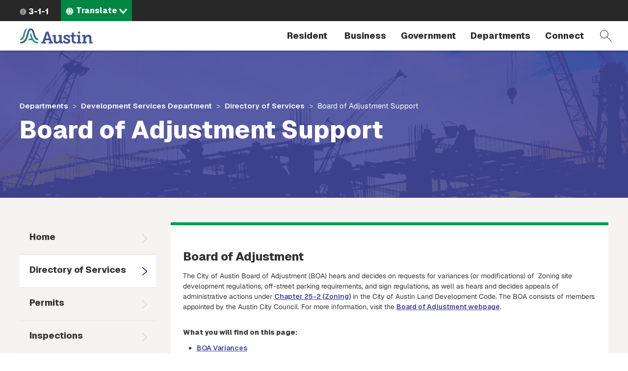

--- FILE ---
content_type: text/html; charset=UTF-8
request_url: https://www.austintexas.gov/page/board-adjustments-support
body_size: 12490
content:
<!DOCTYPE html>
<html  lang="en" dir="ltr" prefix="content: http://purl.org/rss/1.0/modules/content/  dc: http://purl.org/dc/terms/  foaf: http://xmlns.com/foaf/0.1/  og: http://ogp.me/ns#  rdfs: http://www.w3.org/2000/01/rdf-schema#  schema: http://schema.org/  sioc: http://rdfs.org/sioc/ns#  sioct: http://rdfs.org/sioc/types#  skos: http://www.w3.org/2004/02/skos/core#  xsd: http://www.w3.org/2001/XMLSchema# ">
  <head>
    <meta charset="utf-8" />
<meta name="description" content="The City of Austin Board of Adjustment (BOA) hears and decides on requests for variances (or modifications) of  Zoning site development regulations, off-street parking requirements, and sign regulations, as well as hears and decides appeals of administrative actions under Chapter 25-2 (Zoning) in the City of Austin Land Development Code. The BOA consists of members appointed by the Austin City Council." />
<link rel="canonical" href="https://www.austintexas.gov/page/board-adjustments-support" />
<meta name="twitter:card" content="summary" />
<meta name="twitter:title" content="Board of Adjustment Support" />
<meta name="Generator" content="Drupal 10 (https://www.drupal.org)" />
<meta name="MobileOptimized" content="width" />
<meta name="HandheldFriendly" content="true" />
<meta name="viewport" content="width=device-width, initial-scale=1.0" />
<link rel="icon" href="/themes/custom/coa/favicon.ico" type="image/png" />
<link rel="alternate" hreflang="en" href="https://www.austintexas.gov/page/board-adjustments-support" />
<link rel="canonical" href="https://www.austintexas.gov/page/board-adjustments-support" />
<link rel="shortlink" href="https://www.austintexas.gov/node/71290" />
<script>window.a2a_config=window.a2a_config||{};a2a_config.callbacks=[];a2a_config.overlays=[];a2a_config.templates={};</script>

    <title>Board of Adjustment Support | AustinTexas.gov</title>
    <link rel="stylesheet" media="all" href="/sites/default/files/css/css_lEitJx6AbQW-82khi4PFltxL4zdFj8naYZ-_B_ZePXk.css?delta=0&amp;language=en&amp;theme=coa&amp;include=[base64]" />
<link rel="stylesheet" media="all" href="/sites/default/files/css/css_8UT2nto58WSjhppblauTZu2sJSBqYXo4TIiBl9EuJrA.css?delta=1&amp;language=en&amp;theme=coa&amp;include=[base64]" />
<link rel="stylesheet" media="all" href="https://cdnjs.cloudflare.com/ajax/libs/font-awesome/4.7.0/css/font-awesome.min.css" />
<link rel="stylesheet" media="all" href="https://cdn.bitmovin.com/player/web/8/bitmovinplayer-ui.css" />
<link rel="stylesheet" media="all" href="/sites/default/files/asset_injector/css/breadcrumb_background-0dac2ca1cb1f7020c9915c8c09356163.css?t8iwu5" />
<link rel="stylesheet" media="all" href="/sites/default/files/css/css_9y6ym4bpZjE2uENw2YRac_erOc7-t3PiOmghG0wU15w.css?delta=5&amp;language=en&amp;theme=coa&amp;include=[base64]" />
<link rel="stylesheet" media="all" href="/sites/default/files/asset_injector/css/turn_off_gtranslate-92508dd2432955fd259fc5548a1d0783.css?t8iwu5" />

    <script type="application/json" data-drupal-selector="drupal-settings-json">{"path":{"baseUrl":"\/","pathPrefix":"","currentPath":"node\/71290","currentPathIsAdmin":false,"isFront":false,"currentLanguage":"en"},"pluralDelimiter":"\u0003","suppressDeprecationErrors":true,"gtag":{"tagId":"","consentMode":false,"otherIds":[],"events":[],"additionalConfigInfo":[]},"ajaxPageState":{"libraries":"[base64]","theme":"coa","theme_token":null},"ajaxTrustedUrl":{"\/search-pages":true},"gtm":{"tagId":null,"settings":{"data_layer":"dataLayer","include_environment":false},"tagIds":["GTM-WHQFX42"]},"data":{"extlink":{"extTarget":false,"extTargetNoOverride":false,"extNofollow":false,"extNoreferrer":false,"extFollowNoOverride":false,"extClass":"0","extLabel":"(link is external)","extImgClass":false,"extSubdomains":false,"extExclude":"","extInclude":"","extCssExclude":"","extCssExplicit":"","extAlert":false,"extAlertText":"This link will take you to an external web site. We are not responsible for their content.","mailtoClass":"0","mailtoLabel":"(link sends email)","extUseFontAwesome":false,"extIconPlacement":"before","extFaLinkClasses":"fa fa-external-link","extFaMailtoClasses":"fa fa-envelope-o","whitelistedDomains":[]}},"ckeditorAccordion":{"accordionStyle":{"collapseAll":1,"keepRowsOpen":null,"animateAccordionOpenAndClose":1,"openTabsWithHash":1,"allowHtmlInTitles":0}},"bootstrap":{"forms_has_error_value_toggle":1,"modal_animation":1,"modal_backdrop":"true","modal_focus_input":1,"modal_keyboard":1,"modal_select_text":1,"modal_show":1,"modal_size":"","popover_enabled":1,"popover_animation":1,"popover_auto_close":1,"popover_container":"body","popover_content":"","popover_delay":"0","popover_html":0,"popover_placement":"right","popover_selector":"","popover_title":"","popover_trigger":"click","tooltip_enabled":1,"tooltip_animation":1,"tooltip_container":"body","tooltip_delay":"0","tooltip_html":0,"tooltip_placement":"auto left","tooltip_selector":"","tooltip_trigger":"hover"},"viewsJumpMenu":{"translation-selector-menu-block-1-jump-menu":{"new_window":false}},"coa_custom":{"js":{"node_id":"71290","custom_variable":"true"},"user_role":"admin_publisher"},"english_url":"\/node\/71290\/edit","spanish_url":"\/es\/node\/71290\/translations\/add\/en\/es","user":{"uid":0,"permissionsHash":"498f8a30997b655ff04e4c2d13be805c8a62fb8d2cd4bfc4a2985bac35a66cef"}}</script>
<script src="/sites/default/files/js/js_1tbvoQ3UR91jiKDumpJ04KXd5cg8VT6CqLm0sM0VxBc.js?scope=header&amp;delta=0&amp;language=en&amp;theme=coa&amp;include=[base64]"></script>
<script src="/sites/default/files/asset_injector/js/translation_header-c9dbbeed15aa1cc135f221491e1514c2.js?t8iwu5"></script>
<script src="/modules/contrib/google_tag/js/gtag.js?t8iwu5"></script>
<script src="/modules/contrib/google_tag/js/gtm.js?t8iwu5"></script>

  </head>
  <body class="page-board-adjustments-support development-services-department development-services-department-directory-of-services path-node page-node-type-page navbar-is-fixed-top has-glyphicons">
    <a href="#main-content" class="focusable skip-link">Skip to main content</a>
    <noscript><iframe src="https://www.googletagmanager.com/ns.html?id=GTM-WHQFX42"
                  height="0" width="0" style="display:none;visibility:hidden"></iframe></noscript>

      <div class="dialog-off-canvas-main-canvas" data-off-canvas-main-canvas>
          
    <header class="navbar navbar-default navbar-fixed-top" id="navbar">
                              <div id="above_header">
            <a href="/" class="microsite-home-link">austintexas.gov</a>
              <div class="region region-above-header">
    <nav role="navigation" aria-labelledby="block-actionnavigation-menu" id="block-actionnavigation">
            
  <h2 class="visually-hidden" id="block-actionnavigation-menu">Action Navigation</h2>
  

        

      <ul class="menu menu--menu-action-navigation nav">
      
                        <li class="first last">
                                      <a class="icon-311" href="/department/311">3-1-1</a>
                                        </li>
          </ul>
  

  </nav>
<section class="views-element-container block block-views block-views-blocktranslation-selector-menu-block-1 clearfix" id="block-coa-views-block-translation-selector-menu-block-1">
  
    

      <div class="form-group"><div class="lang-selector-cofa view view-translation-selector-menu view-id-translation_selector_menu view-display-id-block_1 js-view-dom-id-6fec49c58502cc9ac5aa828eb98ed475bb2f740f8777ed50494677ad0c759a2d">
  
    
      
      <div class="view-content">
      
<div>
    <select class="lang-selector-cofa-select OneLinkNoTx ViewsJumpMenu js-viewsJumpMenu" title="Translate" id="translation-selector-menu-block-1-jump-menu" aria-label="Language selector">
    <option>Translate</option>
      <option data-url="javascript:void(0);" lang-value="en-us");">English</option>
      <option data-url="javascript:void(0);" lang-value="es-us");">Español</option>
      <option data-url="javascript:void(0);" lang-value="fr-fr");">Français</option>
      <option data-url="javascript:void(0);" lang-value="sw-ke");">Kiswahili</option>
      <option data-url="javascript:void(0);" lang-value="vi-vn");">Tiếng Việt</option>
      <option data-url="javascript:void(0);" lang-value="ur-in");">اردو</option>
      <option data-url="javascript:void(0);" lang-value="ar-xy");">العربية</option>
      <option data-url="javascript:void(0);" lang-value="ps-af");">پښتو</option>
      <option data-url="javascript:void(0);" lang-value="ne-np");">नेपाली</option>
      <option data-url="javascript:void(0);" lang-value="hi-in");">हिंदी</option>
      <option data-url="javascript:void(0);" lang-value="my-mm");">မြန်မာ</option>
      <option data-url="javascript:void(0);" lang-value="ti-et");">ትግርኛ</option>
      <option data-url="javascript:void(0);" lang-value="zh-cn");">简体中文</option>
      <option data-url="javascript:void(0);" lang-value="zh-tw");">繁體中文</option>
      <option data-url="javascript:void(0);" lang-value="ko-kr");">한국어</option>
    </select>
</div>

    </div>
  
          </div>
</div>

  </section>


  </div>

          </div>
              
      <div class="navbar-header-wrapper">
        <div class="navbar-header">
            <div class="region region-navigation">
        <span class="notranslate">
    <a class="logo navbar-btn" href="/" title="City of Austin Home" rel="home">
            <img src="/themes/custom/coa/images/austin-header-branding-logo.svg" alt="City of Austin - Website">
      </a>
      </span>
<section class="views-exposed-form block block-views block-views-exposed-filter-blocksearch-pages-page-1 clearfix" data-drupal-selector="views-exposed-form-search-pages-page-1" id="block-exposedformsearch-pagespage-1">
  
    

      <form action="/search-pages" method="get" id="views-exposed-form-search-pages-page-1" accept-charset="UTF-8">
  <div class="form--inline form-inline clearfix">
  <div class="form-item js-form-item form-type-textfield js-form-type-textfield form-item-search-api-fulltext js-form-item-search-api-fulltext form-no-label form-group">
  
  
  <input placeholder="Search by keyword" data-drupal-selector="edit-search-api-fulltext" class="form-text form-control" type="text" id="edit-search-api-fulltext" name="search_api_fulltext" value="" size="30" maxlength="128" />

  
  
  </div>
<div data-drupal-selector="edit-actions" class="form-actions form-group js-form-wrapper form-wrapper" id="edit-actions"><button data-drupal-selector="edit-submit-search-pages" class="button js-form-submit form-submit btn-primary btn icon-before" type="submit" id="edit-submit-search-pages" value="Filter"><span class="icon glyphicon glyphicon-filter" aria-hidden="true"></span>
Filter</button></div>

</div>

</form>

  </section>


  </div>

                                <button type="button" class="navbar-toggle collapsed" data-toggle="collapse" data-target="#navbar-collapse">
              <span class="sr-only">Toggle navigation</span>
              <span class="menu-label">Menu</span>
              <span class="close-label">Close</span>
            </button>
          
          <a href="#" class="icon-search" data-toggle="collapse" data-target="#navbar .block-views-exposed-filter-blocksearch-pages-page-1">Search</a>
        </div>
      </div>

                    <div id="navbar-collapse" class="navbar-collapse collapse">
            <div class="region region-navigation-collapsible">
    <nav role="navigation" aria-labelledby="block-mainmenu-menu" id="block-mainmenu">
            <h2 class="sr-only" id="block-mainmenu-menu">Main menu</h2>

      
        <a href="/" class="menu-home-link visible-xs">Home</a>
  
    
  
          
        <ul class="menu menu--main nav navbar-nav">
                          <li class="expanded dropdown first">
              <a class="resident dropdown-toggle" href="/resident" data-toggle="dropdown">
          Resident
        </a>
                        
        <div class="dropdown-menu">
      <div class="descriptor">
        <h3>Resident</h3>
                                            <a class="btn btn-default hidden-xs" href="/resident">Open the Resident page</a>
                          </div>

        
  
                                                                                                                                                                                                                                                                                                                                                                          
        <ul class="nav three-level">
                  <a class="btn btn-hollow hidden-lg" href="/resident">Open the Resident page</a>
                                <li class="has-children first">
              <a href="/resident/household">
          Household
        </a>
                        
    
            <div class="sideways-menu">
      
          
        <ul class="nav third-level">
                          <li class="first">
              <a href="/resident/getting-home">
          Getting a Home
        </a>
                  </li>
                      <li>
              <a href="/resident/utilities">
          Utilities
        </a>
                  </li>
                      <li>
              <a href="/resident/trash-recycling-and-composting">
          Trash and Recycling
        </a>
                  </li>
                      <li>
              <a href="https://www.austintexas.gov/page/austin-senior-services-hub">
          Austin Senior Services Hub
        </a>
                  </li>
                      <li>
              <a href="/resident/gardening-and-home-improvements">
          Gardening and Home Improvements
        </a>
                  </li>
                      <li>
              <a href="/resident/gardening-and-home-improvements">
          Home Improvements
        </a>
                  </li>
                      <li class="last">
              <a href="/resident/pets-and-adoption">
          Pets and Adoption
        </a>
                  </li>
        </ul>

                  <a class="btn btn-primary" href="/resident/household">Open the Household page</a>
            </div>
    
    
            </li>
                      <li class="has-children">
              <a href="/resident/neighborhoods">
          Neighborhoods
        </a>
                        
    
            <div class="sideways-menu">
      
          
        <ul class="nav third-level">
                          <li class="first">
              <a href="/resident/education">
          Education
        </a>
                  </li>
                      <li>
              <a href="/resident/libraries">
          Libraries
        </a>
                  </li>
                      <li>
              <a href="/resident/families">
          Families
        </a>
                  </li>
                      <li class="last">
              <a href="/resident/neighborhood-community">
          Neighborhood Issues
        </a>
                  </li>
        </ul>

                  <a class="btn btn-primary" href="/resident/neighborhoods">Open the Neighborhoods page</a>
            </div>
    
    
            </li>
                      <li class="has-children no-column">
              <a href="/resident/health">
          Health
        </a>
                        
    
            <div class="sideways-menu">
      
          
        <ul class="nav third-level">
                          <li class="first">
              <a href="/resident/animals">
          Animals
        </a>
                  </li>
                      <li class="last">
              <a href="/resident/public-health">
          Public Health
        </a>
                  </li>
        </ul>

                  <a class="btn btn-primary" href="/resident/health">Open the Health page</a>
            </div>
    
    
            </li>
                      <li class="has-children">
              <a href="/resident/public-safety">
          Public Safety
        </a>
                        
    
            <div class="sideways-menu">
      
          
        <ul class="nav third-level">
                          <li class="first">
              <a href="/resident/crime">
          Crime
        </a>
                  </li>
                      <li>
              <a href="/resident/courts">
          Courts
        </a>
                  </li>
                      <li>
              <a href="/resident/fire-safety">
          Fire Safety
        </a>
                  </li>
                      <li>
              <a href="/resident/emergency-preparedness">
          Emergency Preparedness
        </a>
                  </li>
                      <li class="last">
              <a href="/resident/public-safety-employment">
          Public Safety Employment
        </a>
                  </li>
        </ul>

                  <a class="btn btn-primary" href="/resident/public-safety">Open the Public Safety page</a>
            </div>
    
    
            </li>
                      <li class="has-children">
              <a href="/resident/arts-and-leisure">
          Arts and Leisure
        </a>
                        
    
            <div class="sideways-menu">
      
          
        <ul class="nav third-level">
                          <li class="first">
              <a href="/resident/arts-history-and-culture">
          Arts, History and Culture
        </a>
                  </li>
                      <li>
              <a href="/resident/outdoor-nature-and-wildlife">
          Outdoor, Nature and Wildlife
        </a>
                  </li>
                      <li>
              <a href="/resident/events">
          Events
        </a>
                  </li>
                      <li>
              <a href="/resident/city-venues-and-facilities">
          City Venues and Facilities
        </a>
                  </li>
                      <li class="last">
              <a href="/resident/film-and-music">
          Film and Music
        </a>
                  </li>
        </ul>

                  <a class="btn btn-primary" href="/resident/arts-and-leisure">Open the Arts and Leisure page</a>
            </div>
    
    
            </li>
                      <li class="has-children">
              <a href="/resident/environmental">
          Environmental
        </a>
                        
    
            <div class="sideways-menu">
      
          
        <ul class="nav third-level">
                          <li class="first">
              <a href="/resident/city-programs-and-initiatives">
          City Programs and Initiatives
        </a>
                  </li>
                      <li>
              <a href="/resident/conservation-and-recycling">
          Conservation and Recycling
        </a>
                  </li>
                      <li>
              <a href="/resident/animals-and-wildlife">
          Animals and Wildlife
        </a>
                  </li>
                      <li class="last">
              <a href="/resident/parks">
          Parks
        </a>
                  </li>
        </ul>

                  <a class="btn btn-primary" href="/resident/environmental">Open the Environmental page</a>
            </div>
    
    
            </li>
                      <li class="has-children">
              <a href="/resident/transportation">
          Transportation
        </a>
                        
    
            <div class="sideways-menu">
      
          
        <ul class="nav third-level">
                          <li class="first">
              <a href="/resident/carbus">
          Car/Bus
        </a>
                  </li>
                      <li>
              <a href="/resident/aviation">
          Aviation
        </a>
                  </li>
                      <li>
              <a href="/resident/bicyclepedestrian">
          Bicycle/Pedestrian
        </a>
                  </li>
                      <li class="last">
              <a href="/resident/streetsmaps">
          Streets/Maps
        </a>
                  </li>
        </ul>

                  <a class="btn btn-primary" href="/resident/transportation">Open the Transportation page</a>
            </div>
    
    
            </li>
                      <li class="has-children last">
              <a href="/resident/city-austin">
          City of Austin
        </a>
                        
    
            <div class="sideways-menu">
      
          
        <ul class="nav third-level">
                          <li class="first">
              <a href="/resident/about-city-austin">
          About Austin
        </a>
                  </li>
                      <li>
              <a href="/voterinfo">
          Voting and Elections
        </a>
                  </li>
                      <li>
              <a href="/department/volunteer-city-austin">
          Get Involved
        </a>
                  </li>
                      <li>
              <a href="/resident/city-jobs">
          City Jobs
        </a>
                  </li>
                      <li class="last">
              <a href="/resident/records-and-documents">
          Records and Documents
        </a>
                  </li>
        </ul>

                  <a class="btn btn-primary" href="/resident/city-austin">Open the City of Austin page</a>
            </div>
    
    
            </li>
        </ul>

    
        </div>
  
            </li>
                      <li class="expanded dropdown">
              <a class="business dropdown-toggle" href="/business" data-toggle="dropdown">
          Business
        </a>
                        
        <div class="dropdown-menu">
      <div class="descriptor">
        <h3>Business</h3>
                                            <a class="btn btn-default hidden-xs" href="/business">Open the Business page</a>
                          </div>

        
  
                                                                                                                                                                                                                                                                
        <ul class="nav three-level">
                  <a class="btn btn-hollow hidden-lg" href="/business">Open the Business page</a>
                                <li class="has-children first">
              <a href="/business/doing-business">
          Doing Business
        </a>
                        
    
            <div class="sideways-menu">
      
          
        <ul class="nav third-level">
                          <li class="first">
              <a href="/business/utilities">
          Utilities
        </a>
                  </li>
                      <li>
              <a href="/business/doing-business-city">
          Doing Business with the City
        </a>
                  </li>
                      <li>
              <a href="/business/taxes">
          Taxes
        </a>
                  </li>
                      <li>
              <a href="/business/mbewbe-program">
          MBE/WBE Program
        </a>
                  </li>
                      <li>
              <a href="/business/city-code">
          City Code
        </a>
                  </li>
                      <li>
              <a href="/business/food-establishments">
          Food Establishments
        </a>
                  </li>
                      <li>
              <a href="/business/permits">
          Permits
        </a>
                  </li>
                      <li>
              <a href="/business/day-labor">
          Day Labor
        </a>
                  </li>
                      <li class="last">
              <a href="/business/records-and-documents">
          Records and Documents
        </a>
                  </li>
        </ul>

                  <a class="btn btn-primary" href="/business/doing-business">Open the Doing Business page</a>
            </div>
    
    
            </li>
                      <li class="has-children no-column">
              <a href="/business/starting-out">
          Starting Out
        </a>
                        
    
            <div class="sideways-menu">
      
          
        <ul class="nav third-level">
                          <li class="first">
              <a href="/business/starting-business">
          Starting a Business
        </a>
                  </li>
                      <li>
              <a href="/business/relocating-business">
          Relocating a Business
        </a>
                  </li>
                      <li class="last">
              <a href="/business/incentives-and-grants-0">
          Incentives and Grants
        </a>
                  </li>
        </ul>

                  <a class="btn btn-primary" href="/business/starting-out">Open the Starting Out page</a>
            </div>
    
    
            </li>
                      <li>
              <a target="_blank" href="https://financeonline.austintexas.gov/afo/finance/">
          City Contracts
        </a>
                  </li>
                      <li class="has-children no-column">
              <a href="/business/small-business-centers">
          Small Business Centers
        </a>
                        
    
            <div class="sideways-menu">
      
          
        <ul class="nav third-level">
                          <li class="first">
              <a href="/business/small-business-development">
          Small Business Development
        </a>
                  </li>
                      <li class="last">
              <a href="/business/incentives-and-grants">
          Incentives and Grants
        </a>
                  </li>
        </ul>

                  <a class="btn btn-primary" href="/business/small-business-centers">Open the Small Business Centers page</a>
            </div>
    
    
            </li>
                      <li>
              <a href="/department/austin-center-events">
          Austin Center for Events
        </a>
                  </li>
                      <li class="has-children no-column">
              <a href="/business/nonprofits">
          Nonprofits
        </a>
                        
    
            <div class="sideways-menu">
      
          
        <ul class="nav third-level">
                          <li class="first last">
              <a href="/business/grants">
          Grants
        </a>
                  </li>
        </ul>

                  <a class="btn btn-primary" href="/business/nonprofits">Open the Nonprofits page</a>
            </div>
    
    
            </li>
                      <li class="last">
              <a href="/page/green-resources">
          Green Resources
        </a>
                  </li>
        </ul>

    
        </div>
  
            </li>
                      <li class="expanded dropdown">
              <a class="government dropdown-toggle" href="/government" data-toggle="dropdown">
          Government
        </a>
                        
        <div class="dropdown-menu">
      <div class="descriptor">
        <h3>Government</h3>
                                            <a class="btn btn-default hidden-xs" href="/government">Open the Government page</a>
                          </div>

        
  
                                                                                                                                                                        
        <ul class="nav two-level">
                  <a class="btn btn-hollow hidden-lg" href="/government">Open the Government page</a>
                                <li class="first">
              <a href="/austin-city-council">
          City Council
        </a>
                  </li>
                      <li>
              <a href="/department/austin-city-managers-office">
          City Manager&#039;s Office
        </a>
                  </li>
                      <li>
              <a href="/department/boards-and-commissions">
          Boards and Commissions
        </a>
                  </li>
                      <li>
              <a href="/department/city-council/council/council_meeting_info_center.htm">
          City Council meeting information
        </a>
                  </li>
                      <li>
              <a href="/government/city-hall">
          City Hall
        </a>
                  </li>
                      <li>
              <a href="https://www.austintexas.gov/services/apply-city-job">
          Jobs
        </a>
                  </li>
                      <li class="last">
              <a href="https://services.austintexas.gov/edims/search.cfm">
          Public Records
        </a>
                  </li>
        </ul>

    
        </div>
  
            </li>
                      <li class="expanded dropdown">
              <a class="departments dropdown-toggle" href="/departments" data-toggle="dropdown">
          Departments
        </a>
                        
        <div class="dropdown-menu">
      <div class="descriptor">
        <h3>Departments</h3>
                  <a class="btn btn-default hidden-xs" href="/departments">View full directory of departments</a>
              </div>

              <h2 class="menu-title hidden-xs">Frequently Viewed Departments</h2>
        
  
                                  
        <ul class="nav department-menu">
                  <a class="btn btn-hollow hidden-lg" href="/departments">View full directory of departments</a>
                                <li class="has-children no-column first">
              <span class="menu-separator-label">
          Visit
        </span>
                        
    
            <div class="department-menu-section">
      
          
        <ul class="nav third-level">
                          <li class="first">
              <a href="/airport">
          Airport
        </a>
                  </li>
                      <li>
              <a href="https://www.austintexas.org/">
          Visitors Bureau
        </a>
                  </li>
                      <li class="last">
              <a href="https://www.austinconventioncenter.com/">
          Convention Center
        </a>
                  </li>
        </ul>

                </div>
    
    
            </li>
                      <li class="has-children no-column">
              <span class="menu-separator-label">
          Utilities
        </span>
                        
    
            <div class="department-menu-section">
      
          
        <ul class="nav third-level">
                          <li class="first">
              <a href="/department/austin-energy">
          Austin Energy
        </a>
                  </li>
                      <li>
              <a href="/department/austin-water-utility-0">
          Austin Water
        </a>
                  </li>
                      <li class="last">
              <a href="/department/austin-resource-recovery">
          Resource Recovery
        </a>
                  </li>
        </ul>

                </div>
    
    
            </li>
                      <li class="has-children no-column">
              <span class="menu-separator-label">
          Education &amp; Recreation
        </span>
                        
    
            <div class="department-menu-section">
      
          
        <ul class="nav third-level">
                          <li class="first">
              <a href="https://library.austintexas.gov/">
          Library
        </a>
                  </li>
                      <li class="last">
              <a href="/department/parks-and-recreation">
          Parks and Recreation
        </a>
                  </li>
        </ul>

                </div>
    
    
            </li>
                      <li class="has-children no-column">
              <span class="menu-separator-label">
          Safety
        </span>
                        
    
            <div class="department-menu-section">
      
          
        <ul class="nav third-level">
                          <li class="first last">
              <a href="/department/police">
          Police
        </a>
                  </li>
        </ul>

                </div>
    
    
            </li>
                      <li class="has-children no-column last">
              <span class="menu-separator-label">
          Other
        </span>
                        
    
            <div class="department-menu-section">
      
          
        <ul class="nav third-level">
                          <li class="first">
              <a href="/department/aac">
          Animal Services
        </a>
                  </li>
                      <li>
              <a href="/dsd">
          Development Services
        </a>
                  </li>
                      <li class="last">
              <a href="/department/economic-development">
          Economic Development
        </a>
                  </li>
        </ul>

                </div>
    
    
            </li>
        </ul>

    
        </div>
  
            </li>
                      <li class="expanded dropdown last">
              <a class="dropdown-toggle" href="/" data-toggle="dropdown">
          Connect
        </a>
                        
        <div class="dropdown-menu">
      <div class="descriptor">
        <h3>Connect</h3>
                                            </div>

        
  
                                                                                                                  
        <ul class="nav two-level">
                  <a class="btn btn-hollow hidden-lg" href="/">Open the Connect page</a>
                                <li class="first">
              <a href="https://publicinput.com/Portal/F1211">
          Share ideas online about improving Austin 
        </a>
                  </li>
                      <li>
              <a href="/community">
          Participate in the City
        </a>
                  </li>
                      <li>
              <a href="/page/austin-notes">
          Sign up for email updates
        </a>
                  </li>
                      <li class="last">
              <a href="/contact-us">
          City contact information
        </a>
                  </li>
        </ul>

    
        </div>
  
            </li>
        </ul>

    
    

  </nav>

  </div>

        </div>
                    </div>
          </header>
  <div role="main" class="main-container js-quickedit-main-content">
    
                    <div id="header_hero" role="banner">
          
<div class="region region-header-hero">
  <div class="header-hero-background ">
    <section class="views-element-container block block-views block-views-blockextra-page-blocks-panel-pane-6 clearfix" id="block-views-block-extra-page-blocks-panel-pane-6">
  
    

      <div class="form-group"><div class="view view-extra-page-blocks view-id-extra_page_blocks view-display-id-panel_pane_6 js-view-dom-id-c9d778eae13ead90341f1c52647d0983d159122a1fecfef16105791b8d5b2af4">
  
    
      
      <div class="view-content">
          <div class="vaccs-facts-content views-row"><div class="views-field views-field-field-department-hero-image"><div class="field-content hero-image-view-070722">    <picture>
                  <source srcset="/sites/default/files/styles/department_hero/public/2020-08/development-services-banner-contrast.jpg?itok=rbiWmtCI 1x, /sites/default/files/styles/department_hero/public/2020-08/development-services-banner-contrast.jpg?itok=rbiWmtCI 2x" media="all and (min-width: 768px)" type="image/jpeg" width="1440" height="300"/>
              <source srcset="/sites/default/files/styles/department_hero_xs/public/2020-08/development-services-banner-contrast.jpg?itok=tjtSmYF4 1x, /sites/default/files/styles/department_hero_xs/public/2020-08/development-services-banner-contrast.jpg?itok=tjtSmYF4 2x" media="all and (max-width: 767px)" type="image/jpeg" width="600" height="500"/>
                  <img loading="eager" width="1440" height="300" src="/sites/default/files/styles/department_hero/public/2020-08/development-services-banner-contrast.jpg?itok=rbiWmtCI" alt="sunset banner" typeof="foaf:Image" class="img-responsive" />

  </picture>

</div></div></div>

    </div>
  
          </div>
</div>

  </section>


  </div>
  <div class="header-hero-breadcrumb-title-wrapper">
    <div class="container-wide-lg container-wide-md container-wide-sm container-xs">
      <div class="inner">
        <div class="header-hero-breadcrumb">
              <ol class="breadcrumb">
          <li >
                  <a href="/departments">Departments</a>
              </li>
          <li >
                  <a href="/dsd">Development Services Department</a>
              </li>
          <li >
                  <a href="/department/development-services/directory-services">Directory of Services</a>
              </li>
          <li  class="active">
                  Board of Adjustment Support
              </li>
      </ol>


        </div>
        <div class="header-hero-title">
                       <h2 class="page-header">Board of Adjustment Support</h2>
   


        </div>
      </div>
    </div>
  </div>
</div>

        </div>
            
    
  
    <section id="wrapper-content" >
                      <div class="highlighted">  <div class="region region-highlighted">
    <div data-drupal-messages-fallback class="hidden"></div>

  </div>
</div>
          
        
              <div id="main-content">
          <div class="region region-content">
      <article class="node node--type-page node--view-mode-full clearfix">
  
    

  <div>
    <div class="container-wide-lg container-wide-md container-wide-sm container-xs">
  <div class="row">
              <div class="col-sm-3 left">
       <div class="sidebar" role="main">
        <div class="block-region-left"><section class="block block-coa-custom block-menu-block clearfix">
  
    

      <ul><li> <a href="/dsd">Home</a></li><li> <a href="/department/development-services/directory-services" class="is-active">Directory of Services</a></li><li> <a href="/department/development-services/permits">Permits</a></li><li> <a href="/department/development-services/inspections">Inspections</a></li><li> <a href="/department/development-services/codes-resources-tools">Codes, Resources, Tools</a></li><li> <a href="/department/development-services/forms-applications">Forms &amp; Applications</a></li><li> <a href="/department/development-services/about">About</a></li></ul>
  </section>

<section class="block block-coa-custom block-guidepage-partof-block clearfix">
  
    

      
  </section>

</div>
        </div>
      </div>
              <div class="col-sm-9 center-right">
          <div class="block-region-centerright"><section class="block block-ctools-block block-entity-fieldnodebody clearfix">
  
    

      
            <div class="field field--name-body field--type-text-with-summary field--label-hidden field--item"><h3>Board of Adjustment&nbsp;</h3>
<p>The City of Austin Board of Adjustment (BOA) hears and decides on requests for variances (or modifications) of&nbsp;&nbsp;Zoning site development regulations, off-street parking requirements, and sign regulations, as well as hears and decides appeals of administrative actions under <a href="https://library.municode.com/tx/austin/codes/land_development_code?nodeId=TIT25LADE_CH25-2ZO">Chapter 25-2 (Zoning)</a> in the City of Austin Land Development Code. The BOA consists of members appointed by the Austin City Council. For more information, visit the <a href="https://www.austintexas.gov/content/board-adjustment">Board of Adjustment webpage</a>.<br>&nbsp;</p>
<p><strong>What you will find on this page:</strong></p>
<ul>
<li><a href="#variances">BOA Variances</a></li>
<li><a href="#grant">Grant for Low-Income Homeowners</a></li>
<li><a href="#forms">Forms &amp; Applications</a></li>
<li><a href="#fees">Fees</a></li>
<li><a href="#resources">Resources</a></li>
<li><a href="#contact">Contacts &amp; Appointments</a></li>
</ul>
<p>&nbsp; &nbsp;</p>
<dl class="ckeditor-accordion">
<dt>BOA Variances<a class="ck-anchor" id="variances"></a></dt>
<dd>
<p>A variance may be granted if, because of special circumstances of a property, the strict application of the City of Austin Land Development Code regulations deprives the property owner of privileges that are enjoyed by another person who owns property in the area that has the same zoning designation as the property for which the variance is requested. A variance to a regulation may not grant special privileges that are inconsistent with the limitations on other properties in the area or in the district in which the property is located. <strong>All variances expire one year after the approval date per City Code Section 25-1-217 unless the Board decision states otherwise.</strong></p>
</dd>
<dt>Support for Low-Income Homeowners<a class="ck-anchor" id="grant"></a></dt>
<dd>
<p>Low-income homeowners may seek a waiver for <a href="/content/board-adjustment">Board of Adjustment<u> (BOA)</u></a> application fees for a residential zoning variance or special exception for their residential homesteaded property and providing access to pro-bono legal assistance in support of these applications, if needed. Acceptance is income-based with the goal of ensuring City fees are not a barrier for residents to have equal access to property enhancements compared to their neighbors. Recipients of the City of Austin Utilities <a href="https://coautilities.com/wps/wcm/connect/occ/coa/util/support/customer-assistance" target="_blank">Customer Assistance Program (CAP)</a> will automatically pre-qualify for this new BOA grant program; all they need to do is show a recent utility bill.</p>
</dd>
<dt>Forms &amp; Applications<a class="ck-anchor" id="forms"></a></dt>
<dd>
<p>For a complete list of forms and applications, visit the Board of Adjustments section of the&nbsp;<a href="https://www.austintexas.gov/department/forms-applications#boa" target="_blank" title="https://www.austintexas.gov/department/forms-applications" rel="noopener noreferrer">Forms &amp; Applications webpage</a>.</p>
</dd>
<dt>Fees<a class="ck-anchor" id="fees"></a></dt>
<dd>
<p><a href="https://www.austintexas.gov/sites/default/files/files/Development_Services/Fees_RPA.pdf">Board of Adjustment fees</a><sup>(PDF)&nbsp;</sup></p>
</dd>
<dt>Resources<a class="ck-anchor" id="resources"></a></dt>
<dd>
<ul>
<li><a href="https://services.austintexas.gov/edims/document.cfm?id=387491">Board of Adjustment Bylaws 2022</a>&nbsp;<sup>(PDF)</sup></li>
<li><a href="https://www.austintexas.gov/edims/document.cfm?id=134658">Board of Adjustment Rules of Procedure</a><sup>(PDF)&nbsp;</sup></li>
</ul>
</dd>
<dt>Contact &amp; Appointments<a class="ck-anchor" id="contact"></a></dt>
<dd>
<p>&nbsp;Austin Development Services staff provide support for the variance process and operation of the BOA.<br>&nbsp;</p>
<h4><strong>Board of Adjustment Staff Liaison</strong></h4>
<p>For assistance and guidance with the variance application process or for information regarding the status of a pending case, contact: <a href="https://www.austintexas.gov/email/Elaine.Ramirez"><strong>Elaine Ramirez</strong></a>&nbsp;| <a href="tel:512-974-2202">512-974-2202</a><br>&nbsp;</p>
<h4><strong>Board of Adjustment Support</strong></h4>
<p>For questions regarding submittal deadlines, the status of active variance requests, or final Board decisions on cases recently heard by the Board, contact: <a href="https://www.austintexas.gov/email/Diana.Ramirez" title="email Diana Ramirez"><strong>Diana Ramirez</strong></a>&nbsp;| <a href="tel:512-974-2241">512-974-2241</a><br>&nbsp;</p>
<h4><strong>Appointments</strong></h4>
<p>30-minute appointments between 9:00 a.m. and 12:00 p.m. are available to&nbsp;answer questions related to the Board of Adjustment variance process, seek assistance with filing a variance request, or answer questions from interested parties regarding variance requests in progress.<br>&nbsp;</p>
<p>Expected Available Times: <strong>30 minutes&nbsp;&nbsp;</strong></p>
<p><a href="http://www04.timetrade.com/app/cityofaustin/workflows/cityofaustinlpa/schedule?&amp;locationId=dsd&amp;appointmentTypeGroupId=landconsult-virtual&amp;appointmentTypeId=adjustment_v" target="_blank" rel="noopener"><strong><img src="https://www.austintexas.gov/sites/default/files/files/Development_Services/virtual-22.png" alt="Schedule Virtual Appointment" width="172" height="51"></strong></a><a href="http://www04.timetrade.com/app/cityofaustin/workflows/cityofaustinlpa/schedule?&amp;locationId=dsd&amp;appointmentTypeGroupId=landconsult&amp;appointmentTypeId=adjustment" target="_blank" rel="noopener"><img src="https://www.austintexas.gov/sites/default/files/files/Development_Services/in-person-22.png" alt="Schedule In Person Appointment" width="172" height="51"></a><a href="http://es-us-www04.timetrade.com/app/cityofaustin/workflows/cityofaustinlpa/schedule?&amp;locationId=dsd&amp;appointmentTypeGroupId=landconsult-virtual&amp;appointmentTypeId=adjustment_v&amp;locale=es" target="_blank" rel="noopener"><img src="https://www.austintexas.gov/sites/default/files/files/Development_Services/Cita-Virtual-en-espanol-25.png" alt="Cita Virtual" width="172" height="51"></a><a href="http://es-us-www04.timetrade.com/app/cityofaustin/workflows/cityofaustinlpa/schedule?&amp;locationId=dsd&amp;appointmentTypeGroupId=landconsult&amp;appointmentTypeId=adjustment&amp;locale=es" target="_blank" rel="noopener"><img src="https://www.austintexas.gov/sites/default/files/files/Development_Services/cita-en-persona-en-espanol-25.png" alt="Cita en persona" width="172" height="51"></a></p>
</dd>
</dl>
</div>
      
  </section>

</div>
      </div>
          </div>
</div>

  </div>
</article>


  </div>

                
              </div>
      </section>

    
  
</div>
      <footer role="contentinfo" class="footer ">

      
        <div class="region region-footer clearfix">
  	<div id="coa_seal" title="City of Austin" alt="City of Austin - Website">City of Austin</div>
    <nav role="navigation" aria-labelledby="block-footermenu-menu" id="block-footermenu">
            
  <h2 class="visually-hidden" id="block-footermenu-menu">Footer Menu</h2>
  

        
      <ul class="menu menu--menu-footer-menu nav">
                      <li class="first">
                                        <a href="/department/311" data-drupal-link-system-path="taxonomy/term/1859">Get information or assistance</a>
              </li>
                      <li>
                                        <a href="/page/austintexasgov-feedback" data-drupal-link-system-path="node/61357">Give feedback on our website</a>
              </li>
                      <li>
                                        <a href="/sitemap" data-drupal-link-system-path="sitemap">Site Map</a>
              </li>
                      <li>
                                        <a href="https://services.austintexas.gov/edims/search.cfm">Public Records</a>
              </li>
                      <li class="last">
                                        <a href="https://austincouncilforum.org/">City Council Message Board</a>
              </li>
        </ul>
  

  </nav>
<section id="block-footersocialmedia-2" class="block block-block-content block-block-contentc20c22f2-ed50-44e4-82fa-fd4ab488f313 clearfix">
  
    

      
            <div class="field field--name-body field--type-text-with-summary field--label-hidden field--item"><ul>
<li><a class="icon-facebook" href="https://www.facebook.com/austintexasgov" target="_blank">Facebook</a></li>
<li><a class="icon-x" href="https://x.com/austintexasgov" target="_blank">X</a></li>
<li><a class="icon-linkedin" href="https://www.linkedin.com/company/city-of-austin/" target="_blank">LinkedIn</a></li>
<li><a class="icon-instagram" href="https://www.instagram.com/austintexasgov/" target="_blank">Instagram</a></li>
<li><a class="icon-youtube" href="https://www.youtube.com/user/austintexasgov" target="_blank">YouTube</a></li>
<li><a class="icon-rss" href="/site/news/rss.xml">RSS</a></li>
</ul>
</div>
      
  </section>

<nav role="navigation" aria-labelledby="block-gettherefromhere-menu" id="block-gettherefromhere">
            
  <h2 class="visually-hidden" id="block-gettherefromhere-menu">Second Footer Menu</h2>
  

        
      <ul class="menu menu--footer-one nav">
                      <li class="first">
                                        <a href="https://www.austintexas.org/">Visit Austin</a>
              </li>
                      <li>
                                        <a href="/contact-us" data-drupal-link-system-path="node/30444">City Directory</a>
              </li>
                      <li>
                                        <a href="/jobs">Jobs</a>
              </li>
                      <li>
                                        <a href="/page/legal-notice" data-drupal-link-system-path="node/2467">Legal Notices</a>
              </li>
                      <li class="last">
                                        <a href="/page/privacy-policy" data-drupal-link-system-path="node/2468">Privacy Notice</a>
              </li>
        </ul>
  

  </nav>
<section id="block-footersocialmedia" class="block block-block-content block-block-contentc20c22f2-ed50-44e4-82fa-fd4ab488f313 clearfix">
  
    

  <nav>
    
            <div class="field field--name-body field--type-text-with-summary field--label-hidden field--item"><ul>
<li><a class="icon-facebook" href="https://www.facebook.com/austintexasgov" target="_blank">Facebook</a></li>
<li><a class="icon-x" href="https://x.com/austintexasgov" target="_blank">X</a></li>
<li><a class="icon-linkedin" href="https://www.linkedin.com/company/city-of-austin/" target="_blank">LinkedIn</a></li>
<li><a class="icon-instagram" href="https://www.instagram.com/austintexasgov/" target="_blank">Instagram</a></li>
<li><a class="icon-youtube" href="https://www.youtube.com/user/austintexasgov" target="_blank">YouTube</a></li>
<li><a class="icon-rss" href="/site/news/rss.xml">RSS</a></li>
</ul>
</div>
      
  </nav>
</section>

  </div>


      
          </footer>
  
  </div>

    
    <script src="/sites/default/files/js/js_XaK_rnEkiqU3V_uWoLRwbUWB4yOP7PBEGVMffRnPvus.js?scope=footer&amp;delta=0&amp;language=en&amp;theme=coa&amp;include=[base64]"></script>
<script src="https://static.addtoany.com/menu/page.js" async></script>
<script src="/sites/default/files/js/js_JxGpProZ3qrUG0hbfXJ6-rOsVq4dP0QHsXTAVo2nAcE.js?scope=footer&amp;delta=2&amp;language=en&amp;theme=coa&amp;include=[base64]"></script>
<script src="/sites/default/files/asset_injector/js/ga_hotfix-64e76610f67a781dea546a37160e3b1e.js?t8iwu5"></script>
<script src="/sites/default/files/asset_injector/js/kiosk_fix_pdf_spawn-7af8274358e7f07e95216798034f7008.js?t8iwu5"></script>
<script src="/sites/default/files/js/js_Ufy9rvU7WfuCepanFxwlYmGDW6HZ5VuiOmMPHS4_1i8.js?scope=footer&amp;delta=5&amp;language=en&amp;theme=coa&amp;include=[base64]"></script>
<script src="/sites/default/files/asset_injector/js/siteimprove-68cd30ce69d68a07693e1f907c640482.js?t8iwu5"></script>
<script src="https://cdn.jsdelivr.net/npm/js-cookie@3.0.5/dist/js.cookie.min.js"></script>
<script src="https://cdnjs.cloudflare.com/ajax/libs/modernizr/2.8.3/modernizr.min.js"></script>
<script src="https://cdn.jsdelivr.net/npm/bitmovin-player@8/bitmovinplayer.js"></script>
<script src="https://cdn.bitmovin.com/player/web/8/bitmovinplayer-ui.js"></script>
<script src="/sites/default/files/js/js_lgNZ2_7RSc12IceFdhWJLfKxSkV9QTk9CSvfGTt8wGQ.js?scope=footer&amp;delta=11&amp;language=en&amp;theme=coa&amp;include=[base64]"></script>
<script src="/modules/contrib/ckeditor_accordion/js/accordion.frontend.js?t8iwu5"></script>
<script src="/sites/default/files/js/js_grlyL3jcSSZLdzv-oseG7pAeb4o-RHN5jJFz0WHF2CA.js?scope=footer&amp;delta=13&amp;language=en&amp;theme=coa&amp;include=[base64]"></script>

  <script type="text/javascript" src="/_Incapsula_Resource?SWJIYLWA=719d34d31c8e3a6e6fffd425f7e032f3&ns=1&cb=2120944062" async></script></body>
</html>


--- FILE ---
content_type: application/javascript
request_url: https://www.austintexas.gov/_Incapsula_Resource?SWJIYLWA=719d34d31c8e3a6e6fffd425f7e032f3&ns=1&cb=2120944062
body_size: 20946
content:
var _0xa994=['\x44\x44\x33\x44\x6c\x38\x4b\x78\x56\x63\x4b\x4d\x77\x71\x6f\x79\x77\x37\x42\x37\x77\x72\x4e\x55\x77\x34\x38\x3d','\x77\x71\x7a\x43\x6c\x6b\x38\x45\x41\x51\x6f\x3d','\x65\x53\x58\x44\x6b\x77\x58\x43\x67\x38\x4b\x57\x41\x55\x39\x79','\x65\x63\x4f\x2b\x4f\x46\x54\x44\x6d\x73\x4b\x2f','\x4f\x6c\x6c\x46\x52\x4d\x4f\x6a\x77\x6f\x39\x72\x4e\x67\x3d\x3d','\x62\x4d\x4b\x42\x77\x36\x42\x74\x77\x34\x54\x44\x6b\x67\x3d\x3d','\x54\x6a\x63\x66\x41\x43\x4c\x44\x72\x43\x67\x2b\x77\x6f\x7a\x43\x6c\x69\x34\x3d','\x49\x4d\x4b\x67\x59\x38\x4f\x69\x77\x37\x74\x69','\x48\x6d\x6c\x37\x77\x6f\x49\x54\x46\x51\x3d\x3d','\x55\x4d\x4b\x6d\x41\x6a\x2f\x43\x75\x30\x6f\x3d','\x52\x31\x4a\x4e\x53\x55\x67\x45','\x77\x71\x6b\x49\x45\x63\x4b\x67\x61\x67\x3d\x3d','\x77\x72\x70\x71\x4e\x48\x4e\x63\x58\x77\x3d\x3d','\x4d\x4d\x4f\x54\x77\x36\x55\x3d','\x77\x70\x55\x58\x66\x32\x5a\x46\x57\x41\x3d\x3d','\x55\x55\x74\x43\x57\x30\x34\x65','\x48\x31\x41\x78\x77\x37\x4c\x43\x74\x56\x6b\x3d','\x51\x31\x31\x42\x53\x56\x4d\x61\x77\x71\x4c\x44\x6e\x46\x4d\x3d','\x61\x7a\x6a\x44\x6d\x42\x33\x43\x6e\x73\x4b\x52','\x43\x32\x52\x30\x77\x70\x63\x4f\x43\x48\x70\x2b\x48\x73\x4b\x4f\x77\x72\x76\x44\x6a\x77\x3d\x3d','\x77\x71\x4c\x44\x75\x73\x4f\x6d\x77\x70\x6e\x44\x74\x73\x4b\x37','\x64\x38\x4b\x48\x64\x63\x4b\x69\x77\x36\x34\x71\x54\x41\x4c\x43\x6c\x31\x42\x37','\x77\x71\x33\x43\x67\x55\x73\x32\x41\x41\x30\x4a\x41\x56\x41\x49\x43\x32\x64\x36','\x77\x6f\x74\x30\x4a\x38\x4b\x4d\x77\x37\x4a\x39','\x77\x37\x50\x44\x6e\x57\x31\x37\x50\x4d\x4f\x31\x77\x70\x49\x62\x77\x70\x4d\x62\x65\x4d\x4f\x57\x61\x30\x4c\x43\x73\x73\x4f\x71\x62\x44\x33\x44\x6f\x73\x4f\x6a\x77\x6f\x34\x37\x57\x77\x3d\x3d','\x4d\x73\x4f\x6d\x50\x58\x58\x43\x72\x41\x6b\x3d','\x64\x73\x4b\x55\x43\x54\x66\x43\x75\x31\x77\x48\x77\x34\x72\x44\x75\x73\x4b\x4c\x42\x73\x4b\x34\x77\x70\x66\x43\x70\x4d\x4b\x69\x63\x43\x52\x51\x52\x56\x4c\x44\x70\x31\x30\x3d','\x56\x63\x4b\x6b\x56\x52\x50\x43\x73\x48\x4d\x3d','\x46\x73\x4b\x73\x77\x70\x68\x78\x77\x72\x46\x61\x77\x34\x4a\x71\x77\x6f\x4e\x72\x63\x6b\x35\x36\x77\x34\x54\x43\x67\x73\x4f\x74\x52\x73\x4f\x74\x77\x71\x6b\x64\x77\x70\x37\x43\x6b\x48\x33\x44\x68\x54\x38\x74\x4f\x6a\x49\x61\x58\x77\x3d\x3d','\x41\x46\x46\x45\x56\x73\x4f\x35\x77\x6f\x67\x3d','\x41\x4d\x4f\x38\x77\x36\x41\x6f\x41\x6b\x77\x53\x77\x35\x66\x44\x69\x4d\x4f\x34\x4f\x63\x4b\x34\x77\x70\x54\x44\x6e\x38\x4f\x65\x4e\x48\x48\x44\x69\x73\x4f\x6f\x77\x72\x6b\x6f','\x54\x4d\x4b\x33\x65\x4d\x4b\x2b\x77\x36\x51\x6e\x56\x68\x76\x44\x6d\x41\x5a\x39\x64\x63\x4b\x4b\x77\x35\x68\x48\x77\x36\x41\x77\x77\x35\x6e\x43\x6e\x73\x4b\x41\x77\x70\x35\x76\x77\x72\x6e\x44\x6f\x33\x76\x43\x67\x4d\x4b\x51\x77\x70\x7a\x43\x76\x77\x4e\x4d\x4b\x38\x4b\x6c\x77\x34\x41\x4c\x4b\x56\x38\x3d','\x77\x72\x7a\x43\x67\x73\x4f\x50\x4a\x78\x6c\x43','\x77\x34\x70\x76\x4b\x73\x4b\x63\x77\x35\x6c\x76\x77\x71\x70\x70\x77\x35\x45\x76\x77\x36\x52\x59\x77\x70\x46\x45\x77\x34\x4c\x43\x6c\x69\x50\x44\x72\x63\x4f\x79\x45\x38\x4f\x52\x77\x34\x6e\x44\x6c\x44\x30\x31\x4c\x63\x4f\x33\x42\x51\x3d\x3d','\x62\x68\x62\x43\x71\x63\x4f\x52\x77\x72\x54\x44\x74\x6a\x45\x65\x77\x36\x67\x36\x43\x6e\x4c\x43\x73\x6c\x4c\x44\x74\x77\x3d\x3d','\x77\x36\x39\x76\x77\x34\x50\x43\x6f\x51\x77\x63','\x57\x7a\x4d\x42\x48\x78\x76\x44\x71\x79\x63\x3d','\x65\x51\x6a\x43\x71\x63\x4f\x51\x77\x72\x44\x44\x71\x57\x78\x43\x77\x37\x73\x75\x44\x57\x6a\x43\x71\x56\x67\x3d','\x50\x33\x68\x77\x64\x4d\x4f\x4c\x5a\x63\x4b\x76','\x53\x7a\x72\x44\x67\x63\x4b\x4f\x51\x33\x78\x44\x61\x56\x46\x33\x63\x6d\x34\x2b\x77\x71\x38\x3d','\x65\x63\x4b\x4c\x77\x36\x5a\x39\x77\x35\x58\x44\x6b\x73\x4b\x52','\x4c\x73\x4b\x46\x77\x35\x4e\x4b\x77\x34\x77\x43\x77\x36\x44\x44\x6e\x38\x4b\x6a\x47\x38\x4b\x78','\x77\x72\x76\x43\x69\x31\x63\x43\x48\x41\x73\x44\x52\x42\x59\x61\x45\x53\x38\x39','\x53\x73\x4f\x49\x77\x36\x35\x2f\x43\x4d\x4b\x2f','\x61\x52\x6a\x44\x74\x67\x3d\x3d','\x62\x73\x4b\x56\x77\x36\x5a\x38\x77\x35\x48\x44\x6a\x63\x4b\x32\x54\x6e\x6e\x43\x69\x63\x4f\x37\x77\x71\x4a\x54\x49\x6c\x51\x73\x77\x71\x6a\x44\x6e\x41\x3d\x3d','\x5a\x6b\x58\x44\x6d\x38\x4f\x30\x56\x77\x3d\x3d','\x77\x36\x62\x44\x67\x63\x4b\x52','\x77\x70\x6c\x6c\x49\x4d\x4b\x62\x77\x36\x6c\x35\x77\x37\x64\x35\x77\x35\x51\x61\x77\x37\x78\x4c\x77\x6f\x74\x66\x77\x35\x48\x44\x6b\x58\x6f\x3d','\x56\x6b\x56\x33\x54\x6b\x34\x65\x77\x71\x58\x44\x6a\x67\x3d\x3d','\x77\x6f\x42\x74\x4f\x4d\x4b\x57\x77\x36\x46\x76\x77\x71\x31\x69\x77\x34\x6c\x6e\x77\x36\x74\x4a\x77\x70\x64\x79\x77\x35\x72\x43\x6d\x43\x44\x44\x75\x41\x3d\x3d','\x54\x63\x4b\x67\x63\x73\x4b\x34\x77\x37\x30\x78','\x77\x71\x30\x33\x41\x73\x4b\x42\x77\x71\x2f\x44\x68\x30\x48\x44\x6d\x51\x3d\x3d','\x77\x36\x52\x32\x77\x35\x7a\x43\x75\x78\x38\x4f\x77\x70\x58\x43\x68\x42\x50\x43\x71\x30\x49\x4c\x77\x71\x44\x44\x76\x38\x4b\x4f','\x63\x38\x4f\x31\x4d\x6c\x66\x44\x6d\x77\x3d\x3d','\x77\x72\x66\x43\x6d\x38\x4f\x51\x50\x51\x70\x51\x77\x72\x48\x44\x6b\x67\x50\x44\x6e\x56\x44\x43\x6f\x43\x58\x44\x6e\x4d\x4b\x73\x77\x36\x4d\x34\x77\x72\x50\x43\x71\x56\x51\x3d','\x4c\x6a\x48\x44\x6a\x63\x4b\x32\x52\x73\x4b\x4b\x77\x6f\x59\x55\x77\x37\x31\x2f','\x77\x71\x41\x6d\x41\x63\x4b\x72\x77\x71\x54\x44\x68\x30\x62\x44\x68\x53\x44\x43\x6f\x57\x46\x77\x77\x35\x7a\x43\x6e\x33\x4e\x74\x77\x72\x44\x43\x6f\x63\x4f\x49\x77\x34\x35\x6d\x5a\x4d\x4b\x71','\x56\x45\x74\x49\x54\x31\x6b\x3d','\x45\x73\x4f\x4a\x4d\x67\x3d\x3d','\x77\x71\x49\x6d\x47\x63\x4b\x6c\x77\x72\x62\x44\x68\x31\x58\x44\x6a\x77\x3d\x3d','\x77\x70\x62\x43\x6d\x4d\x4f\x4d\x4d\x51\x35\x46\x77\x36\x76\x44\x6c\x68\x54\x43\x69\x6b\x44\x44\x70\x7a\x7a\x44\x6d\x38\x4b\x6e\x77\x36\x51\x6a\x77\x71\x33\x44\x72\x78\x54\x43\x6f\x63\x4f\x35\x44\x6c\x73\x2f\x77\x36\x30\x3d','\x77\x71\x67\x4e\x47\x63\x4b\x77\x62\x73\x4b\x30\x77\x70\x73\x3d','\x77\x34\x58\x43\x74\x4d\x4f\x51\x77\x34\x34\x3d','\x46\x38\x4b\x56\x77\x35\x78\x70\x77\x35\x6f\x44\x77\x34\x51\x3d','\x77\x72\x30\x4a\x77\x72\x38\x74\x4d\x6c\x76\x44\x68\x31\x2f\x43\x67\x73\x4b\x55\x51\x38\x4f\x55\x66\x38\x4b\x47\x63\x73\x4f\x61\x77\x70\x64\x67\x56\x38\x4f\x69','\x4f\x7a\x2f\x44\x6a\x38\x4b\x74\x52\x67\x3d\x3d','\x4e\x38\x4b\x55\x77\x70\x30\x3d','\x77\x72\x62\x43\x6a\x38\x4f\x53\x4d\x52\x39\x6d\x77\x71\x7a\x44\x6d\x51\x58\x43\x6d\x77\x3d\x3d','\x57\x4d\x4f\x5a\x77\x36\x6c\x6f\x45\x38\x4b\x37\x52\x68\x45\x6f\x50\x6a\x4c\x44\x6f\x53\x73\x4a\x59\x51\x4c\x44\x76\x78\x2f\x43\x6f\x58\x66\x44\x69\x77\x3d\x3d','\x77\x72\x6a\x43\x6e\x33\x44\x43\x74\x4d\x4f\x51','\x77\x6f\x38\x33\x77\x72\x63\x3d','\x77\x35\x7a\x44\x70\x79\x46\x45\x51\x73\x4f\x4f\x77\x6f\x4c\x43\x6a\x6d\x50\x43\x74\x77\x67\x3d','\x77\x36\x58\x43\x72\x63\x4f\x62\x77\x36\x7a\x44\x6f\x46\x45\x72\x4c\x4d\x4b\x64\x77\x34\x35\x51\x43\x4d\x4f\x67\x54\x43\x51\x43\x77\x70\x39\x58\x77\x34\x51\x36\x77\x35\x78\x54\x77\x70\x68\x4b\x77\x36\x4c\x44\x75\x79\x45\x79','\x77\x35\x48\x44\x73\x4d\x4b\x6a\x4c\x6e\x55\x38','\x65\x7a\x50\x44\x6a\x4d\x4b\x72\x62\x6b\x49\x49\x64\x30\x64\x39\x59\x32\x49\x6a\x77\x72\x76\x44\x71\x4d\x4b\x30\x46\x63\x4f\x41\x4f\x4d\x4f\x49\x5a\x67\x3d\x3d','\x4e\x4d\x4b\x68\x66\x38\x4f\x70\x77\x37\x6c\x77\x77\x36\x55\x63\x42\x44\x6e\x43\x69\x32\x52\x57\x56\x63\x4b\x52\x77\x71\x41\x68\x77\x72\x6f\x6c\x4f\x73\x4b\x45\x77\x34\x76\x43\x6c\x6e\x50\x43\x6d\x46\x37\x43\x6c\x79\x55\x68','\x4c\x6e\x4a\x76\x63\x73\x4f\x57\x5a\x63\x4b\x2f\x65\x63\x4f\x59\x61\x69\x34\x3d','\x77\x36\x62\x43\x71\x38\x4f\x6d\x77\x37\x7a\x44\x76\x55\x39\x72\x48\x41\x3d\x3d','\x53\x38\x4b\x57\x77\x36\x5a\x79\x77\x35\x58\x44\x67\x4d\x4b\x4d\x44\x6d\x54\x43\x67\x38\x4b\x32\x77\x37\x70\x62\x4b\x42\x73\x2b\x77\x72\x76\x44\x6e\x38\x4b\x6c\x77\x36\x62\x43\x71\x45\x39\x71\x55\x73\x4f\x66\x77\x72\x66\x43\x6a\x41\x4a\x67\x45\x4d\x4b\x4f\x59\x4d\x4b\x48\x55\x42\x74\x6a\x44\x4d\x4b\x38\x77\x71\x51\x7a\x77\x6f\x62\x44\x67\x4d\x4f\x61\x4b\x53\x7a\x44\x6d\x4d\x4b\x38\x4c\x32\x78\x52\x77\x36\x54\x44\x6b\x68\x58\x43\x6d\x38\x4f\x73\x77\x37\x4c\x43\x6b\x63\x4b\x47\x77\x37\x30\x79\x77\x35\x49\x4e\x42\x38\x4f\x7a\x77\x71\x38\x33\x54\x45\x44\x43\x6d\x73\x4f\x73\x77\x35\x76\x43\x69\x6e\x66\x43\x6b\x73\x4b\x4a\x77\x72\x39\x57\x43\x38\x4f\x49\x77\x71\x76\x43\x71\x4d\x4f\x43\x49\x38\x4f\x75','\x77\x72\x2f\x43\x6a\x30\x6f\x43\x45\x41\x3d\x3d','\x59\x48\x62\x44\x6e\x51\x3d\x3d','\x64\x47\x31\x76','\x77\x37\x6e\x44\x6d\x48\x52\x62\x58\x38\x4b\x6d\x47\x53\x54\x43\x70\x51\x3d\x3d','\x77\x34\x4c\x44\x72\x63\x4b\x34\x4c\x6d\x67\x67\x77\x34\x6c\x62','\x77\x36\x48\x44\x6c\x33\x4a\x4a\x49\x4d\x4f\x75\x77\x70\x4d\x46','\x63\x47\x49\x54\x77\x71\x73\x3d','\x54\x4d\x4b\x33\x65\x4d\x4b\x2b\x77\x36\x51\x6e\x56\x68\x76\x44\x6d\x45\x5a\x78\x63\x73\x4b\x63\x77\x36\x70\x44\x77\x37\x30\x67\x77\x37\x37\x43\x6c\x38\x4b\x49\x77\x70\x6f\x3d','\x77\x35\x6a\x43\x73\x4d\x4f\x46\x77\x34\x6a\x43\x67\x77\x3d\x3d','\x77\x71\x6f\x6f\x46\x4d\x4b\x33\x77\x71\x37\x44\x67\x31\x7a\x44\x6e\x68\x2f\x44\x6f\x47\x6c\x30','\x77\x71\x4d\x4f\x46\x63\x4b\x2b\x4a\x63\x4b\x79\x77\x72\x58\x43\x71\x32\x59\x63\x77\x36\x66\x44\x69\x67\x42\x66\x65\x4d\x4b\x63\x44\x77\x7a\x44\x75\x42\x6a\x43\x67\x63\x4b\x75','\x77\x6f\x59\x4f\x65\x6d\x42\x55','\x61\x67\x76\x43\x6c\x63\x4f\x47\x77\x71\x50\x44\x72\x43\x78\x58','\x77\x71\x51\x42\x77\x71\x63\x67\x4f\x6b\x33\x43\x6e\x56\x2f\x43\x68\x63\x4f\x4f\x52\x63\x4f\x4a\x52\x73\x4b\x42\x63\x38\x4f\x4e\x77\x6f\x73\x30\x42\x63\x4b\x38\x77\x37\x38\x67\x77\x71\x62\x44\x71\x77\x3d\x3d','\x61\x41\x58\x43\x71\x73\x4f\x48\x77\x72\x51\x3d','\x54\x7a\x6e\x44\x67\x4d\x4b\x43\x52\x33\x4d\x5a\x63\x45\x78\x32','\x77\x72\x51\x4d\x41\x41\x3d\x3d','\x54\x63\x4b\x69\x47\x6a\x4c\x43\x76\x56\x63\x36\x77\x34\x62\x44\x70\x38\x4b\x78','\x46\x46\x6f\x76\x46\x38\x4f\x58\x77\x36\x68\x47\x77\x71\x6f\x3d','\x77\x6f\x54\x43\x70\x43\x7a\x44\x71\x41\x41\x31\x66\x4d\x4f\x45\x48\x54\x48\x44\x68\x38\x4b\x55','\x61\x73\x4f\x79\x77\x35\x58\x44\x76\x63\x4f\x52','\x77\x36\x58\x43\x72\x63\x4f\x52\x77\x37\x7a\x44\x70\x77\x3d\x3d','\x58\x6a\x55\x42\x43\x52\x66\x44\x71\x6d\x63\x34\x77\x70\x33\x43\x6b\x43\x54\x44\x6a\x73\x4f\x64','\x52\x44\x50\x44\x68\x38\x4b\x4c\x53\x6d\x51\x3d','\x77\x34\x76\x43\x76\x73\x4f\x49\x77\x34\x33\x43\x6a\x77\x3d\x3d','\x77\x71\x4c\x44\x72\x63\x4f\x75\x77\x70\x72\x44\x71\x38\x4b\x58\x57\x4d\x4f\x4d\x52\x63\x4f\x42\x42\x73\x4b\x6d\x62\x73\x4f\x48\x77\x34\x67\x77','\x77\x6f\x74\x6a\x4c\x38\x4b\x50\x77\x36\x39\x52\x77\x72\x78\x31\x77\x34\x38\x41\x77\x36\x5a\x50\x77\x6f\x31\x61\x77\x35\x4d\x3d','\x77\x71\x73\x2f\x48\x73\x4b\x78\x77\x72\x66\x44\x6c\x51\x3d\x3d','\x65\x63\x4f\x38\x77\x36\x37\x44\x72\x63\x4f\x57\x77\x36\x58\x44\x6b\x63\x4b\x52\x77\x34\x44\x43\x70\x32\x6e\x44\x70\x63\x4b\x37\x77\x70\x67\x34\x77\x71\x59\x30\x77\x34\x4a\x5a\x44\x63\x4f\x6f\x77\x34\x59\x3d','\x46\x38\x4b\x37\x77\x70\x4a\x33\x77\x71\x68\x4d','\x57\x4d\x4f\x5a\x77\x36\x6c\x6f\x45\x38\x4b\x37\x52\x6a\x59\x55\x44\x68\x50\x44\x6c\x69\x30\x7a\x53\x79\x6e\x44\x6c\x6a\x6a\x44\x6a\x77\x3d\x3d','\x77\x6f\x59\x4f\x4d\x38\x4b\x47\x77\x6f\x62\x44\x71\x47\x33\x44\x71\x52\x37\x44\x6a\x6c\x35\x43','\x46\x58\x42\x6b\x77\x70\x67\x41\x42\x30\x70\x30\x47\x73\x4f\x4a\x77\x72\x58\x44\x67\x38\x4f\x7a\x48\x52\x56\x2b\x54\x73\x4f\x6d\x77\x71\x37\x43\x6c\x55\x67\x70\x51\x52\x73\x46\x77\x34\x50\x44\x71\x73\x4f\x2f\x4c\x67\x3d\x3d','\x77\x34\x58\x44\x73\x7a\x6c\x55\x56\x51\x3d\x3d','\x77\x71\x74\x62\x4b\x41\x3d\x3d','\x63\x6c\x4e\x4b\x4d\x45\x37\x43\x73\x4d\x4f\x32\x55\x48\x55\x3d','\x51\x44\x50\x44\x67\x4d\x4b\x4c\x56\x6e\x67\x3d','\x66\x6b\x58\x44\x67\x63\x4f\x6f\x56\x63\x4f\x52\x77\x72\x50\x44\x68\x32\x2f\x43\x6a\x6b\x55\x6d\x64\x42\x38\x36\x77\x71\x52\x76\x43\x38\x4f\x76\x64\x73\x4b\x73\x77\x35\x76\x43\x75\x67\x44\x43\x6c\x38\x4f\x71\x77\x72\x6b\x3d','\x77\x72\x77\x42\x77\x72\x30\x38\x4f\x41\x3d\x3d','\x64\x63\x4b\x4c\x57\x67\x3d\x3d','\x77\x71\x6e\x43\x6c\x73\x4f\x54\x4d\x77\x52\x66\x77\x72\x59\x3d','\x77\x72\x58\x43\x6e\x38\x4f\x49\x4d\x78\x6c\x5a','\x4e\x4d\x4b\x68\x66\x38\x4f\x70\x77\x37\x6c\x77\x77\x36\x55\x59\x42\x7a\x6a\x43\x6d\x6e\x46\x49\x64\x4d\x4b\x61\x77\x72\x30\x39','\x62\x73\x4b\x56\x77\x36\x5a\x38\x77\x35\x48\x44\x6a\x63\x4b\x32\x54\x6e\x6e\x43\x69\x51\x3d\x3d','\x46\x45\x6b\x75\x77\x36\x6a\x43\x70\x6b\x76\x44\x6f\x63\x4b\x46\x4e\x32\x77\x6c\x53\x63\x4b\x57\x57\x73\x4f\x4d\x77\x72\x59\x4d\x63\x6d\x66\x43\x73\x38\x4f\x75\x77\x34\x63\x6a\x48\x4d\x4f\x66\x77\x34\x42\x57\x77\x6f\x4c\x44\x74\x38\x4b\x4c\x5a\x73\x4b\x5a\x77\x35\x37\x43\x71\x68\x77\x79\x77\x72\x68\x61\x59\x51\x3d\x3d','\x77\x34\x31\x66\x77\x34\x6f\x55\x77\x34\x41\x3d','\x77\x72\x4c\x44\x73\x63\x4f\x71\x77\x70\x6a\x44\x67\x38\x4b\x76\x61\x38\x4f\x48\x51\x38\x4f\x73\x41\x63\x4b\x72\x57\x77\x3d\x3d','\x51\x46\x68\x46\x56\x46\x67\x45','\x61\x38\x4b\x4c\x77\x36\x68\x77\x77\x35\x51\x3d','\x77\x70\x34\x4f\x59\x48\x78\x57\x53\x6a\x45\x2f\x77\x70\x2f\x43\x6c\x38\x4f\x59\x77\x35\x42\x79\x77\x72\x6f\x4a\x4d\x4d\x4b\x35\x64\x68\x6f\x35\x4c\x38\x4b\x52\x77\x35\x33\x43\x6c\x4d\x4b\x44\x77\x6f\x72\x43\x6d\x47\x6a\x43\x70\x63\x4b\x36\x45\x56\x45\x69\x77\x70\x62\x43\x68\x4d\x4f\x6f\x77\x71\x35\x33\x44\x77\x3d\x3d','\x65\x43\x48\x44\x6e\x52\x76\x43\x6a\x77\x3d\x3d','\x77\x6f\x55\x63\x63\x32\x64\x77\x54\x43\x41\x2b\x77\x70\x6e\x44\x76\x63\x4f\x4d\x77\x35\x64\x32','\x53\x73\x4b\x71\x65\x73\x4b\x6c\x77\x36\x30\x78','\x54\x79\x51\x53\x41\x68\x59\x3d','\x77\x34\x33\x44\x74\x38\x4b\x42\x77\x34\x78\x6f\x77\x35\x6a\x43\x67\x63\x4f\x48\x77\x36\x78\x63\x77\x36\x56\x78\x4d\x63\x4f\x66\x59\x63\x4b\x2b\x77\x34\x35\x70\x77\x36\x62\x43\x68\x53\x4c\x43\x68\x48\x66\x44\x72\x58\x64\x6d\x77\x6f\x44\x44\x6c\x73\x4b\x66\x4b\x55\x76\x44\x72\x67\x59\x7a\x77\x6f\x35\x62\x77\x6f\x7a\x43\x6f\x77\x51\x3d','\x77\x35\x62\x44\x70\x63\x4b\x53\x77\x35\x64\x4f\x77\x35\x37\x43\x6b\x4d\x4f\x47\x77\x36\x6f\x32\x77\x37\x46\x32\x4e\x51\x3d\x3d','\x63\x6c\x62\x44\x6c\x73\x4f\x76\x56\x73\x4f\x44','\x77\x36\x68\x6c\x77\x34\x76\x43\x76\x42\x77\x3d','\x63\x41\x58\x43\x73\x4d\x4f\x62\x77\x72\x62\x44\x70\x44\x5a\x66\x77\x36\x78\x78\x43\x47\x33\x43\x72\x6c\x72\x44\x73\x4d\x4b\x76\x50\x6a\x50\x44\x6b\x53\x44\x43\x75\x68\x6b\x66\x59\x63\x4b\x57\x77\x6f\x50\x44\x6b\x63\x4b\x5a\x77\x35\x6b\x64\x65\x63\x4f\x78\x55\x63\x4b\x33\x77\x72\x55\x71\x55\x73\x4b\x30\x57\x31\x4a\x66\x77\x71\x68\x6c\x55\x38\x4b\x35\x48\x77\x3d\x3d','\x77\x35\x62\x44\x71\x6a\x78\x53\x52\x4d\x4f\x31','\x4b\x45\x42\x4f\x56\x38\x4f\x69\x77\x6f\x68\x72\x50\x53\x33\x44\x69\x73\x4b\x79\x77\x6f\x33\x44\x6a\x52\x6b\x59\x77\x70\x41\x6c\x4d\x73\x4b\x45\x77\x72\x56\x34\x52\x73\x4f\x45\x77\x6f\x67\x39','\x77\x36\x4c\x44\x6c\x32\x5a\x58\x58\x73\x4b\x75\x41\x79\x37\x43\x73\x38\x4f\x69\x62\x4d\x4b\x74\x64\x31\x7a\x43\x73\x77\x3d\x3d','\x77\x6f\x56\x71\x44\x67\x4e\x59\x77\x34\x51\x3d','\x77\x72\x76\x43\x69\x4d\x4f\x48\x49\x67\x67\x3d','\x54\x45\x74\x53\x55\x31\x73\x57\x77\x72\x2f\x44\x68\x6b\x78\x4d\x41\x51\x56\x33\x48\x63\x4b\x54\x54\x63\x4b\x44\x59\x73\x4b\x65\x50\x63\x4f\x76\x77\x71\x6e\x44\x6a\x6d\x38\x44\x61\x73\x4b\x4a\x56\x52\x58\x43\x70\x51\x3d\x3d','\x77\x72\x41\x5a\x47\x4d\x4b\x6e\x62\x67\x3d\x3d','\x77\x34\x48\x44\x75\x38\x4b\x76\x4c\x30\x41\x6f\x77\x34\x4a\x47\x77\x36\x6b\x46\x54\x38\x4f\x32\x77\x36\x6f\x3d','\x59\x4d\x4b\x52\x77\x35\x4c\x44\x73\x38\x4b\x48\x77\x35\x30\x3d','\x4c\x63\x4b\x70\x5a\x38\x4f\x6b\x77\x37\x46\x6d\x77\x72\x38\x51\x47\x58\x6e\x43\x6a\x57\x4e\x42\x55\x73\x4b\x7a\x77\x72\x4d\x72\x77\x71\x5a\x2f\x43\x73\x4b\x4b\x77\x36\x7a\x43\x67\x79\x2f\x43\x67\x56\x7a\x43\x6b\x58\x6c\x75\x77\x36\x52\x6e\x77\x6f\x34\x3d','\x47\x55\x5a\x70\x77\x71\x6e\x43\x73\x51\x3d\x3d','\x77\x72\x4d\x4c\x45\x63\x4b\x67\x53\x73\x4b\x68\x77\x72\x2f\x43\x6c\x6d\x59\x71\x77\x36\x2f\x44\x6b\x41\x59\x3d','\x77\x35\x50\x44\x75\x73\x4b\x57\x77\x35\x46\x70\x77\x35\x62\x43\x68\x38\x4f\x46','\x77\x37\x7a\x43\x67\x69\x6e\x43\x76\x63\x4b\x46\x48\x6b\x35\x39\x77\x34\x68\x65\x4b\x63\x4f\x45\x4d\x4d\x4b\x49\x4c\x41\x3d\x3d','\x77\x72\x72\x43\x6e\x6b\x6f\x65\x41\x51\x3d\x3d','\x77\x70\x48\x43\x75\x63\x4f\x76','\x57\x63\x4b\x44\x77\x36\x49\x2b\x54\x4d\x4f\x36\x57\x45\x6b\x35\x65\x6a\x54\x43\x70\x6c\x6f\x4b\x62\x56\x44\x43\x72\x31\x37\x43\x72\x33\x7a\x43\x6d\x73\x4f\x67\x61\x30\x44\x43\x74\x44\x54\x43\x67\x48\x6b\x62\x57\x73\x4b\x59\x77\x36\x58\x43\x70\x7a\x45\x54\x5a\x73\x4b\x53\x77\x72\x4e\x6b\x77\x6f\x4d\x6a\x77\x6f\x63\x58\x77\x72\x50\x44\x76\x73\x4f\x67\x54\x4d\x4f\x79\x77\x35\x31\x6b\x77\x6f\x2f\x44\x67\x45\x6a\x44\x69\x63\x4f\x56\x77\x35\x5a\x39\x51\x38\x4f\x65\x77\x72\x39\x6c\x48\x52\x2f\x44\x6c\x6b\x45\x3d','\x51\x44\x6e\x44\x69\x51\x3d\x3d','\x58\x73\x4b\x33\x77\x37\x73\x3d','\x77\x35\x58\x44\x76\x44\x67\x3d','\x66\x63\x4b\x4c\x77\x34\x50\x44\x73\x67\x3d\x3d','\x65\x56\x52\x4b','\x41\x30\x64\x41','\x77\x71\x7a\x43\x69\x6e\x50\x43\x6f\x41\x3d\x3d','\x77\x70\x58\x43\x73\x7a\x48\x44\x72\x41\x3d\x3d','\x77\x72\x78\x67\x4f\x47\x46\x63\x53\x56\x6e\x43\x68\x73\x4b\x31\x77\x70\x4d\x48\x66\x63\x4f\x41','\x77\x36\x58\x44\x6d\x33\x63\x3d','\x57\x73\x4b\x31\x44\x77\x3d\x3d','\x44\x4d\x4b\x47\x51\x51\x3d\x3d','\x58\x58\x41\x49\x47\x73\x4f\x41\x77\x36\x42\x5a\x77\x72\x63\x37\x4a\x4d\x4f\x4f\x77\x70\x6a\x43\x70\x73\x4f\x73\x52\x4d\x4b\x72\x4f\x42\x6f\x6c\x4b\x4d\x4b\x4f\x56\x38\x4b\x38\x57\x4d\x4b\x71\x77\x36\x56\x64\x53\x57\x6f\x41\x77\x37\x2f\x43\x6a\x51\x72\x44\x73\x41\x3d\x3d','\x5a\x63\x4b\x35\x62\x38\x4b\x6a','\x77\x37\x37\x44\x6c\x33\x35\x61\x56\x73\x4b\x69','\x66\x6a\x58\x44\x67\x67\x59\x3d','\x55\x48\x52\x33','\x77\x36\x7a\x44\x6d\x4d\x4b\x6e','\x4e\x38\x4b\x6f\x77\x37\x63\x3d','\x4d\x48\x6b\x59\x77\x70\x33\x44\x6d\x38\x4b\x70\x77\x36\x6e\x44\x6d\x45\x48\x43\x6e\x57\x49\x3d','\x77\x35\x58\x44\x74\x38\x4b\x62\x77\x35\x42\x71','\x42\x73\x4b\x73\x77\x71\x68\x77\x77\x71\x35\x57\x77\x34\x4a\x35','\x77\x71\x72\x43\x6e\x45\x4d\x57\x41\x52\x77\x6a\x41\x46\x51\x52\x42\x32\x5a\x67','\x65\x55\x6e\x44\x6b\x41\x3d\x3d','\x77\x37\x2f\x44\x68\x48\x4d\x3d','\x4e\x46\x38\x2b','\x77\x6f\x7a\x44\x69\x63\x4b\x2b\x77\x34\x74\x73\x77\x35\x6a\x43\x68\x63\x4f\x62\x77\x36\x73\x65\x77\x37\x46\x64\x42\x73\x4f\x49\x55\x38\x4b\x32\x77\x35\x35\x31\x77\x37\x48\x43\x70\x48\x7a\x43\x6f\x30\x58\x43\x67\x6b\x46\x4e\x77\x72\x54\x44\x75\x73\x4b\x36\x5a\x33\x72\x43\x72\x7a\x34\x6e','\x77\x35\x6c\x4b\x77\x34\x6b\x41','\x4d\x73\x4f\x47\x77\x36\x51\x2b\x41\x55\x38\x46','\x59\x63\x4b\x52\x77\x35\x63\x3d','\x42\x63\x4b\x71\x77\x70\x56\x67\x77\x72\x4e\x49','\x4b\x54\x48\x44\x67\x4d\x4b\x74\x54\x73\x4b\x4d\x77\x70\x77\x4a','\x77\x34\x50\x44\x76\x69\x45\x3d','\x77\x71\x6b\x50\x77\x72\x38\x36\x4d\x6b\x44\x43\x6a\x41\x3d\x3d','\x57\x54\x6a\x44\x69\x73\x4b\x4a\x52\x48\x6b\x44\x66\x45\x63\x3d','\x4e\x4d\x4f\x78\x4f\x6e\x58\x43\x74\x78\x62\x44\x6f\x67\x3d\x3d','\x63\x6d\x49\x51','\x51\x6a\x66\x44\x6d\x4d\x4b\x46\x52\x58\x45\x5a\x64\x6c\x45\x3d','\x46\x30\x45\x69\x47\x38\x4f\x48\x77\x36\x52\x38\x77\x70\x59\x48\x43\x38\x4f\x41\x77\x71\x72\x43\x68\x4d\x4f\x6d\x57\x63\x4b\x68\x49\x78\x77\x3d','\x50\x33\x42\x6d\x77\x70\x51\x3d','\x52\x55\x39\x51\x62\x6c\x55\x61\x77\x71\x34\x3d','\x52\x31\x4e\x78\x43\x4d\x4b\x53\x77\x37\x30\x64\x77\x72\x68\x34\x4e\x4d\x4b\x59\x77\x72\x76\x44\x68\x38\x4f\x31\x42\x51\x3d\x3d','\x65\x73\x4b\x4a\x77\x36\x56\x33\x77\x34\x51\x3d','\x66\x38\x4f\x68\x77\x36\x67\x3d','\x77\x34\x4c\x43\x75\x32\x7a\x44\x73\x56\x30\x6e\x5a\x63\x4f\x50\x51\x69\x6e\x43\x67\x73\x4b\x41\x77\x6f\x33\x44\x68\x73\x4b\x72\x77\x35\x55\x36','\x58\x69\x59\x66\x42\x51\x59\x3d','\x66\x46\x4a\x47\x4a\x31\x76\x43\x76\x51\x3d\x3d','\x77\x71\x33\x43\x6d\x30\x63\x3d','\x77\x72\x48\x43\x6b\x44\x51\x3d','\x77\x37\x33\x43\x68\x63\x4f\x52','\x77\x72\x48\x43\x6d\x38\x4f\x71','\x63\x58\x35\x63','\x66\x38\x4f\x75\x4d\x46\x58\x44\x72\x38\x4b\x34','\x45\x6b\x6b\x55','\x64\x33\x68\x78','\x53\x38\x4b\x77\x65\x73\x4b\x35\x77\x34\x67\x32','\x54\x56\x30\x64','\x77\x72\x78\x36\x50\x48\x4a\x70\x57\x41\x3d\x3d','\x4c\x6e\x4a\x79','\x77\x70\x62\x44\x73\x63\x4f\x70','\x53\x73\x4b\x76\x44\x53\x6e\x43\x6e\x30\x59\x3d','\x44\x63\x4b\x46\x5a\x67\x3d\x3d','\x55\x38\x4b\x6a\x77\x34\x77\x3d','\x63\x38\x4f\x36\x77\x36\x30\x3d','\x77\x70\x64\x67\x46\x67\x3d\x3d','\x77\x72\x5a\x5a\x42\x41\x3d\x3d','\x77\x6f\x4e\x6c\x50\x51\x3d\x3d','\x77\x71\x30\x76\x46\x73\x4b\x77\x77\x6f\x44\x44\x69\x56\x62\x44\x6a\x78\x50\x44\x75\x77\x3d\x3d','\x62\x73\x4b\x57\x77\x35\x48\x44\x71\x4d\x4b\x6f\x77\x35\x64\x36\x77\x6f\x50\x43\x6a\x63\x4f\x34','\x50\x73\x4b\x74\x77\x36\x67\x3d','\x77\x72\x54\x43\x6c\x32\x51\x3d','\x63\x30\x7a\x44\x6c\x73\x4f\x7a\x63\x38\x4f\x45','\x53\x6e\x37\x44\x73\x67\x3d\x3d','\x47\x31\x56\x58','\x49\x33\x68\x49','\x77\x36\x64\x2b\x77\x35\x6b\x3d','\x77\x35\x68\x57\x77\x34\x63\x54\x77\x36\x52\x55','\x77\x72\x4a\x37\x4c\x67\x3d\x3d','\x77\x71\x54\x44\x71\x73\x4f\x75\x77\x70\x6a\x44\x67\x63\x4b\x6e\x61\x73\x4f\x4d\x64\x73\x4f\x63','\x77\x71\x4c\x43\x6d\x33\x4c\x43\x70\x73\x4f\x42\x43\x67\x3d\x3d','\x4d\x32\x30\x43\x4d\x4d\x4f\x6d\x77\x34\x64\x75\x77\x6f\x77\x48\x41\x73\x4f\x6b\x77\x6f\x76\x43\x75\x63\x4f\x48\x65\x4d\x4b\x55\x48\x44\x6f\x56\x47\x63\x4f\x6b\x55\x73\x4b\x38\x53\x38\x4b\x2b\x77\x36\x74\x36\x65\x46\x74\x5a\x77\x71\x76\x44\x6a\x51\x6a\x43\x70\x55\x46\x37\x55\x4d\x4b\x62\x4f\x30\x4a\x65\x61\x44\x52\x55\x4e\x38\x4f\x51\x77\x70\x70\x31\x45\x45\x66\x44\x6d\x6c\x51\x77\x45\x38\x4f\x54\x77\x72\x59\x78\x43\x56\x4d\x2f\x47\x4d\x4f\x43\x52\x67\x6f\x3d','\x77\x70\x54\x44\x68\x38\x4f\x6f','\x55\x56\x55\x64\x57\x63\x4b\x34\x77\x6f\x63\x32\x4a\x32\x6a\x43\x6c\x73\x4f\x45','\x77\x34\x66\x44\x75\x4d\x4b\x6d\x4e\x48\x55\x3d','\x4b\x58\x52\x31\x77\x72\x51\x66\x46\x67\x3d\x3d','\x77\x71\x4c\x43\x75\x56\x7a\x44\x76\x4d\x4f\x6f\x77\x35\x7a\x43\x6b\x4d\x4b\x65\x77\x34\x66\x43\x6a\x4d\x4b\x62\x77\x71\x52\x52\x77\x34\x34\x3d','\x77\x71\x44\x43\x70\x45\x67\x3d','\x46\x33\x52\x38\x77\x70\x59\x54\x44\x67\x3d\x3d','\x4a\x4d\x4f\x72\x4e\x6e\x58\x43\x72\x41\x67\x3d','\x64\x32\x4d\x54\x77\x71\x76\x44\x6c\x38\x4b\x55\x77\x36\x59\x3d','\x4c\x4d\x4f\x57\x77\x37\x55\x2b\x46\x46\x6f\x3d','\x77\x34\x33\x44\x76\x73\x4b\x66','\x65\x55\x72\x44\x6b\x38\x4f\x6b\x53\x73\x4f\x2f\x77\x71\x45\x3d','\x58\x4d\x4b\x35\x55\x67\x66\x43\x73\x47\x67\x3d','\x77\x36\x62\x43\x6f\x63\x4f\x47\x77\x37\x77\x3d','\x77\x71\x58\x43\x69\x30\x67\x51\x41\x52\x45\x3d','\x44\x43\x7a\x44\x6b\x63\x4b\x35\x57\x67\x3d\x3d','\x77\x71\x6b\x50\x77\x72\x34\x69\x4e\x45\x6b\x3d','\x77\x70\x31\x38\x49\x73\x4b\x57\x77\x37\x49\x3d','\x77\x6f\x58\x43\x76\x73\x4b\x32\x5a\x48\x31\x39\x77\x70\x4e\x55\x77\x71\x78\x7a\x55\x73\x4b\x79\x77\x37\x63\x4f\x64\x32\x72\x43\x72\x58\x42\x2b\x56\x4d\x4f\x79\x77\x6f\x5a\x32\x77\x37\x58\x44\x74\x63\x4f\x69\x46\x77\x66\x44\x6a\x38\x4b\x63\x77\x36\x6e\x43\x76\x38\x4f\x6b\x77\x70\x42\x43\x4d\x63\x4f\x37\x41\x73\x4b\x4c\x77\x35\x2f\x44\x69\x38\x4f\x64\x64\x55\x33\x44\x70\x55\x51\x61\x5a\x31\x54\x44\x67\x6e\x35\x32\x77\x36\x70\x69\x77\x35\x6c\x2b\x77\x6f\x42\x6f\x77\x37\x4c\x44\x6c\x77\x4c\x43\x6f\x56\x6b\x6a','\x59\x31\x54\x44\x6d\x38\x4f\x6f\x52\x67\x3d\x3d','\x51\x38\x4f\x39\x77\x37\x59\x3d','\x51\x38\x4f\x56\x77\x36\x6c\x72\x43\x4d\x4b\x6b','\x48\x63\x4b\x4a\x77\x70\x77\x3d','\x52\x6e\x5a\x72','\x4b\x30\x4d\x7a','\x59\x73\x4b\x39\x77\x35\x63\x3d','\x77\x36\x44\x44\x6b\x33\x35\x5a\x54\x63\x4b\x6e','\x46\x63\x4b\x46\x77\x35\x39\x73\x77\x34\x73\x5a','\x62\x4d\x4f\x6d\x77\x34\x72\x44\x6f\x41\x3d\x3d','\x77\x71\x42\x54\x58\x38\x4f\x39\x66\x63\x4b\x6a\x77\x37\x48\x44\x6c\x32\x51\x2f\x77\x36\x54\x44\x6b\x68\x46\x41\x59\x63\x4f\x7a\x4a\x79\x62\x43\x76\x56\x44\x43\x67\x38\x4b\x54\x77\x34\x6e\x43\x6a\x48\x5a\x51\x44\x42\x54\x43\x73\x54\x56\x5a\x44\x73\x4b\x33\x77\x37\x6e\x43\x6c\x68\x45\x74\x4f\x46\x44\x44\x6a\x67\x3d\x3d','\x4d\x73\x4f\x43\x77\x36\x63\x3d','\x47\x63\x4b\x72\x77\x71\x49\x3d','\x77\x70\x54\x44\x75\x73\x4f\x47','\x59\x52\x6e\x44\x6a\x51\x3d\x3d','\x5a\x55\x70\x69','\x43\x4d\x4f\x73\x77\x34\x38\x3d','\x77\x72\x56\x39\x4e\x47\x34\x3d','\x77\x35\x74\x76\x77\x36\x38\x3d','\x77\x37\x33\x43\x68\x38\x4f\x53','\x45\x63\x4b\x6c\x55\x41\x3d\x3d','\x77\x34\x44\x44\x68\x63\x4b\x6b','\x77\x70\x46\x7a\x4a\x41\x3d\x3d','\x77\x37\x54\x43\x75\x63\x4f\x6c','\x55\x73\x4b\x2b\x59\x51\x3d\x3d','\x77\x6f\x4a\x70\x49\x4d\x4b\x59\x77\x37\x4a\x6d','\x77\x71\x72\x43\x6a\x38\x4f\x45\x4a\x78\x6c\x44','\x56\x33\x56\x37\x77\x70\x59\x43\x46\x55\x6f\x6d','\x77\x70\x6a\x44\x75\x38\x4f\x33','\x77\x6f\x51\x42\x77\x71\x67\x3d','\x77\x37\x76\x44\x6d\x4d\x4b\x55\x77\x35\x76\x44\x6f\x44\x45\x55\x62\x63\x4b\x47\x4d\x63\x4b\x65\x77\x35\x68\x7a\x77\x34\x64\x53\x77\x72\x7a\x44\x69\x6d\x78\x4e\x63\x4d\x4f\x45\x77\x70\x66\x43\x69\x41\x45\x4f\x77\x36\x5a\x4d\x49\x32\x62\x43\x68\x68\x54\x44\x68\x38\x4f\x48\x77\x72\x4e\x71\x49\x63\x4f\x56\x77\x6f\x4e\x6f\x77\x71\x77\x3d','\x61\x4d\x4b\x66\x77\x34\x55\x3d','\x77\x36\x6e\x43\x76\x38\x4f\x49','\x77\x34\x33\x44\x68\x47\x4a\x66\x51\x41\x3d\x3d','\x77\x6f\x78\x33\x43\x52\x64\x59\x77\x35\x38\x3d','\x66\x63\x4f\x68\x77\x36\x6b\x3d','\x59\x69\x58\x44\x6e\x77\x6e\x43\x6e\x73\x4b\x4b','\x58\x43\x50\x44\x6e\x63\x4b\x45','\x77\x71\x73\x5a\x42\x41\x3d\x3d','\x47\x38\x4b\x74\x77\x35\x59\x3d','\x77\x71\x50\x43\x67\x55\x38\x5a','\x43\x33\x35\x69','\x4a\x7a\x7a\x44\x6c\x41\x3d\x3d','\x77\x6f\x41\x61\x5a\x58\x30\x3d','\x77\x6f\x35\x71\x47\x41\x3d\x3d','\x51\x73\x4f\x52\x77\x37\x63\x3d','\x77\x35\x48\x44\x6e\x7a\x49\x3d','\x77\x71\x51\x6f\x48\x73\x4b\x73','\x77\x6f\x4e\x43\x48\x77\x3d\x3d','\x4d\x38\x4f\x47\x77\x37\x6b\x71\x46\x45\x41\x3d','\x66\x44\x6a\x44\x6c\x77\x3d\x3d','\x66\x57\x55\x57\x77\x72\x7a\x44\x72\x4d\x4b\x30\x77\x36\x54\x44\x6b\x32\x66\x44\x67\x51\x3d\x3d','\x61\x73\x4b\x52\x77\x36\x68\x73\x77\x37\x50\x44\x6a\x73\x4b\x47\x51\x31\x48\x43\x6a\x67\x3d\x3d','\x65\x47\x67\x63','\x5a\x63\x4b\x63\x77\x36\x64\x35\x77\x34\x54\x44\x69\x51\x3d\x3d','\x57\x54\x6b\x67\x47\x41\x44\x44\x72\x53\x63\x33','\x77\x70\x33\x43\x71\x44\x66\x44\x6f\x77\x3d\x3d','\x42\x56\x4a\x72','\x77\x35\x50\x44\x71\x55\x39\x4c\x54\x63\x4b\x69\x41\x53\x49\x3d','\x77\x36\x50\x43\x6e\x38\x4f\x78','\x77\x36\x2f\x44\x6e\x6e\x46\x4d\x65\x73\x4b\x67\x45\x79\x54\x43\x67\x4d\x4b\x34','\x77\x71\x64\x69\x4e\x67\x3d\x3d','\x4b\x73\x4f\x36\x5a\x56\x76\x43\x6e\x38\x4f\x2b\x77\x72\x4d\x2b\x77\x6f\x44\x44\x6b\x7a\x70\x42\x77\x34\x6b\x44\x77\x37\x4c\x43\x6d\x38\x4f\x6e\x57\x31\x2f\x43\x72\x38\x4b\x6e\x77\x37\x52\x34\x77\x71\x58\x43\x76\x63\x4b\x52\x77\x70\x74\x31\x4e\x73\x4b\x6d\x77\x34\x4d\x3d','\x77\x6f\x4d\x66\x65\x6e\x78\x46','\x62\x63\x4b\x6d\x47\x44\x34\x3d','\x4c\x4d\x4f\x47\x77\x36\x4d\x5a\x43\x55\x55\x46','\x77\x37\x2f\x43\x6b\x73\x4f\x4d','\x77\x70\x63\x4b\x59\x6b\x46\x59\x52\x69\x41\x3d','\x58\x6a\x45\x36','\x63\x63\x4f\x51\x4b\x41\x3d\x3d','\x4d\x73\x4f\x5a\x77\x36\x78\x6d\x77\x34\x44\x44\x69\x4d\x4b\x51\x51\x32\x50\x44\x68\x77\x3d\x3d','\x4e\x38\x4b\x6e\x56\x73\x4f\x41\x77\x34\x4a\x55\x77\x72\x38\x4e\x41\x6a\x6e\x43\x6e\x77\x3d\x3d','\x77\x6f\x4e\x39\x43\x42\x74\x46\x77\x35\x49\x3d','\x63\x6d\x78\x65','\x62\x63\x4b\x42\x63\x41\x3d\x3d','\x77\x6f\x30\x54\x77\x72\x41\x3d','\x77\x34\x7a\x44\x70\x79\x37\x44\x72\x42\x45\x7a\x62\x38\x4b\x63','\x46\x30\x6b\x6f','\x77\x71\x41\x51\x4f\x41\x3d\x3d','\x64\x41\x76\x43\x72\x38\x4f\x63','\x49\x44\x2f\x44\x6b\x77\x3d\x3d','\x77\x71\x49\x6a\x50\x51\x3d\x3d','\x54\x4d\x4f\x4f\x4d\x41\x3d\x3d','\x77\x72\x48\x43\x71\x38\x4f\x4e','\x77\x71\x7a\x43\x72\x55\x34\x3d','\x64\x73\x4f\x70\x4f\x45\x6b\x3d','\x66\x63\x4f\x78\x4a\x67\x3d\x3d','\x77\x37\x6c\x63\x77\x37\x49\x3d','\x62\x38\x4b\x6d\x77\x34\x51\x3d','\x47\x30\x68\x53','\x48\x6b\x6f\x76\x45\x38\x4f\x58\x77\x36\x6b\x3d','\x77\x37\x7a\x44\x67\x32\x4e\x57','\x44\x6b\x63\x50','\x57\x38\x4f\x43\x4e\x51\x3d\x3d','\x52\x63\x4b\x69\x41\x6a\x7a\x43\x71\x6c\x6f\x3d','\x77\x36\x37\x44\x6d\x63\x4f\x63\x77\x6f\x70\x35\x77\x36\x72\x43\x6e\x38\x4f\x65\x77\x36\x68\x46\x77\x71\x42\x49\x45\x4d\x4f\x46\x47\x4d\x4b\x37\x77\x70\x77\x77\x77\x72\x6e\x44\x75\x48\x54\x44\x68\x7a\x33\x44\x75\x6b\x56\x52\x77\x35\x4c\x44\x6a\x73\x4b\x4e\x62\x53\x48\x43\x74\x47\x77\x71\x77\x34\x63\x51\x77\x6f\x6a\x44\x76\x6c\x50\x44\x6f\x67\x3d\x3d','\x46\x4d\x4b\x42\x77\x34\x45\x3d','\x77\x37\x42\x4f\x77\x35\x4d\x3d','\x77\x6f\x52\x6a\x4a\x38\x4b\x52','\x5a\x52\x66\x44\x75\x51\x3d\x3d','\x77\x70\x42\x63\x44\x51\x3d\x3d','\x77\x34\x50\x44\x6f\x68\x67\x3d','\x66\x45\x48\x44\x6d\x63\x4f\x6d\x52\x73\x4f\x59','\x77\x34\x70\x32\x77\x34\x4d\x3d','\x77\x72\x48\x44\x75\x38\x4f\x4e','\x47\x48\x35\x38\x77\x6f\x49\x54\x46\x45\x74\x34\x48\x4d\x4b\x49\x77\x71\x6f\x3d','\x77\x35\x66\x44\x74\x7a\x64\x55\x56\x38\x4f\x68\x77\x6f\x4c\x43\x6c\x51\x3d\x3d','\x45\x55\x41\x76\x42\x38\x4f\x58\x77\x37\x4e\x63\x77\x71\x63\x36\x4a\x38\x4f\x64','\x77\x34\x72\x43\x74\x4d\x4f\x4c\x77\x34\x6a\x43\x67\x58\x48\x44\x75\x63\x4b\x6a','\x48\x73\x4b\x34\x77\x37\x59\x3d','\x77\x6f\x31\x4b\x4b\x77\x3d\x3d','\x47\x7a\x58\x44\x6b\x77\x3d\x3d','\x77\x71\x70\x74\x4f\x73\x4b\x61','\x53\x7a\x50\x44\x6d\x73\x4b\x34\x53\x33\x30\x49','\x77\x71\x68\x52\x4c\x67\x3d\x3d','\x4b\x63\x4f\x76\x77\x6f\x76\x44\x74\x4d\x4b\x45\x77\x35\x76\x43\x6d\x38\x4b\x43\x77\x6f\x48\x43\x71\x44\x2f\x44\x71\x38\x4f\x49\x77\x6f\x31\x79\x77\x71\x70\x68\x77\x34\x6f\x4c','\x46\x6c\x6c\x42\x54\x4d\x4f\x35','\x52\x63\x4f\x66\x77\x36\x35\x69','\x77\x70\x45\x66\x47\x4d\x4b\x58\x50\x4d\x4f\x78\x77\x37\x48\x44\x67\x53\x56\x5a\x77\x71\x58\x43\x6e\x56\x42\x41\x65\x73\x4b\x4c\x49\x67\x44\x44\x6d\x30\x72\x44\x67\x73\x4f\x78\x77\x34\x33\x44\x67\x30\x6b\x6f\x46\x33\x66\x44\x73\x47\x64\x5a\x47\x4d\x4b\x56\x77\x34\x54\x43\x74\x42\x45\x74\x4f\x46\x50\x43\x69\x41\x3d\x3d','\x49\x38\x4b\x46\x77\x70\x55\x3d','\x63\x67\x48\x43\x71\x4d\x4f\x56\x77\x71\x58\x44\x72\x51\x3d\x3d','\x43\x6b\x41\x34','\x77\x71\x49\x69\x47\x63\x4b\x6c\x77\x72\x66\x44\x6a\x67\x3d\x3d','\x64\x56\x7a\x44\x6e\x73\x4f\x79\x52\x73\x4f\x44','\x58\x44\x6e\x44\x71\x67\x3d\x3d','\x66\x63\x4b\x57\x4a\x41\x3d\x3d','\x77\x72\x7a\x43\x67\x45\x49\x53\x45\x78\x41\x49\x43\x56\x55\x3d','\x77\x70\x44\x43\x67\x45\x48\x43\x70\x4d\x4f\x31\x77\x35\x6f\x3d','\x4f\x4d\x4f\x36\x47\x67\x3d\x3d','\x77\x70\x72\x43\x74\x45\x30\x3d','\x49\x6b\x35\x56\x49\x48\x38\x3d','\x77\x34\x4c\x43\x74\x4d\x4f\x48\x77\x35\x72\x43\x6b\x6e\x34\x3d','\x77\x72\x5a\x32\x49\x67\x3d\x3d','\x4e\x4d\x4b\x66\x77\x36\x68\x79\x77\x34\x50\x44\x68\x41\x3d\x3d','\x46\x6b\x30\x32\x77\x36\x62\x43\x74\x55\x49\x3d','\x53\x63\x4f\x4c\x50\x77\x3d\x3d','\x48\x63\x4f\x63\x4a\x41\x3d\x3d','\x52\x6e\x64\x7a\x77\x70\x30\x55\x41\x77\x3d\x3d','\x77\x6f\x48\x43\x70\x6a\x4c\x44\x75\x41\x41\x3d','\x52\x63\x4b\x79\x57\x41\x58\x43\x6f\x6d\x6e\x43\x75\x6a\x7a\x44\x75\x41\x3d\x3d','\x77\x36\x35\x7a\x77\x34\x67\x3d','\x46\x63\x4f\x68\x77\x36\x63\x3d','\x77\x35\x4e\x35\x49\x4d\x4b\x62\x77\x36\x4e\x6f\x77\x72\x42\x6a\x77\x35\x34\x74','\x42\x63\x4b\x57\x77\x70\x30\x3d','\x4f\x38\x4f\x37\x4f\x6d\x48\x43\x72\x42\x49\x3d','\x77\x71\x35\x6f\x49\x77\x3d\x3d','\x77\x6f\x37\x44\x76\x43\x42\x4e\x58\x41\x3d\x3d','\x4a\x38\x4b\x4f\x77\x70\x55\x3d','\x77\x37\x72\x44\x73\x73\x4b\x4f','\x62\x46\x42\x67','\x44\x6b\x63\x4c\x77\x37\x58\x43\x73\x30\x50\x44\x75\x38\x4b\x4e','\x41\x30\x4a\x72\x77\x72\x76\x43\x6f\x43\x41\x3d','\x77\x71\x70\x43\x4c\x77\x3d\x3d','\x77\x71\x2f\x43\x70\x38\x4f\x55\x77\x36\x62\x44\x6f\x55\x6c\x78\x57\x38\x4b\x64\x77\x35\x70\x32\x4b\x4d\x4f\x48\x53\x44\x34\x44','\x43\x55\x78\x44\x51\x73\x4f\x35\x77\x70\x4d\x3d','\x77\x37\x44\x44\x6d\x6a\x51\x3d','\x77\x71\x4c\x43\x6a\x55\x30\x3d','\x63\x58\x39\x74','\x77\x71\x39\x2b\x4b\x47\x64\x42\x51\x6b\x50\x43\x6a\x38\x4b\x6f\x77\x6f\x6f\x48\x66\x63\x4f\x41\x77\x35\x33\x43\x72\x44\x35\x59','\x4c\x33\x46\x44\x77\x72\x4c\x43\x6e\x63\x4b\x6e\x77\x72\x44\x44\x69\x68\x55\x3d','\x62\x52\x54\x43\x71\x73\x4f\x62\x77\x71\x55\x3d','\x77\x34\x54\x44\x70\x4d\x4b\x2f\x4f\x6d\x67\x68\x77\x35\x51\x3d','\x49\x54\x76\x44\x6a\x63\x4b\x2f\x56\x38\x4b\x42','\x77\x34\x49\x54\x4a\x57\x6b\x46\x56\x33\x55\x73\x77\x35\x77\x3d','\x43\x56\x67\x30\x77\x36\x6a\x43\x74\x51\x3d\x3d','\x77\x6f\x55\x42\x63\x6e\x42\x58\x51\x69\x73\x31\x77\x6f\x6b\x3d','\x65\x47\x51\x62\x77\x71\x76\x44\x67\x63\x4b\x36\x77\x36\x33\x44\x6b\x77\x62\x44\x6e\x44\x6a\x43\x68\x31\x37\x44\x67\x58\x58\x43\x67\x73\x4b\x72\x4c\x32\x2f\x43\x6e\x6d\x63\x3d','\x77\x37\x56\x39\x77\x34\x30\x3d','\x66\x73\x4b\x4f\x77\x35\x7a\x44\x73\x38\x4b\x66','\x59\x63\x4b\x62\x77\x35\x37\x44\x76\x63\x4b\x66\x77\x35\x41\x3d','\x77\x72\x66\x44\x72\x63\x4f\x2f','\x55\x63\x4b\x6f\x46\x51\x3d\x3d','\x77\x34\x72\x44\x75\x4d\x4b\x54\x77\x34\x42\x33\x77\x37\x62\x43\x6b\x77\x3d\x3d','\x77\x71\x6e\x43\x6a\x38\x4f\x56\x50\x41\x3d\x3d','\x77\x6f\x68\x55\x4d\x67\x3d\x3d','\x77\x6f\x41\x44\x59\x33\x4a\x59\x52\x54\x59\x3d','\x61\x63\x4f\x6f\x4e\x55\x4c\x44\x69\x4d\x4b\x6c\x77\x71\x46\x71\x77\x35\x55\x3d','\x77\x36\x44\x44\x6e\x73\x4b\x57','\x4d\x38\x4b\x6b\x5a\x4d\x4f\x71\x77\x37\x39\x70\x77\x70\x51\x61\x45\x79\x50\x44\x68\x57\x42\x49\x56\x63\x4b\x56\x77\x72\x30\x67\x77\x72\x74\x51\x4a\x38\x4b\x32\x77\x72\x6a\x43\x69\x33\x4c\x44\x6b\x55\x58\x43\x6e\x6d\x6c\x74\x77\x36\x31\x38\x77\x6f\x30\x51\x59\x77\x3d\x3d','\x58\x38\x4f\x63\x77\x37\x4a\x72\x46\x63\x4b\x69\x47\x77\x3d\x3d','\x56\x73\x4b\x31\x55\x41\x58\x43\x71\x6d\x48\x43\x75\x54\x77\x3d','\x77\x71\x66\x43\x67\x51\x59\x53\x44\x51\x30\x44\x41\x6b\x55\x56\x44\x57\x59\x3d','\x46\x55\x56\x59\x51\x73\x4f\x6b\x77\x70\x56\x33','\x77\x37\x37\x43\x6f\x63\x4f\x62\x77\x36\x2f\x44\x75\x30\x34\x3d','\x57\x4d\x4f\x79\x48\x41\x3d\x3d','\x49\x56\x31\x67','\x77\x72\x4d\x6e\x64\x77\x3d\x3d','\x77\x70\x42\x2b\x45\x68\x64\x46\x77\x35\x6e\x44\x67\x38\x4b\x68\x65\x43\x6a\x44\x67\x78\x6e\x44\x6e\x73\x4f\x37\x56\x73\x4f\x2f\x77\x72\x4c\x44\x75\x4d\x4f\x53\x77\x72\x38\x76','\x77\x36\x68\x79\x77\x37\x45\x3d','\x62\x4d\x4f\x2f\x77\x34\x7a\x44\x72\x38\x4f\x64\x77\x34\x6e\x44\x76\x4d\x4b\x62\x77\x34\x2f\x43\x6f\x44\x48\x44\x74\x4d\x4b\x65\x77\x70\x38\x6c\x77\x72\x6b\x68\x77\x70\x5a\x66\x45\x38\x4f\x73\x77\x35\x68\x56\x49\x30\x64\x74','\x77\x71\x30\x4c\x4a\x51\x3d\x3d','\x77\x71\x54\x43\x69\x77\x6b\x3d','\x54\x47\x39\x75','\x58\x38\x4f\x63\x77\x37\x4a\x72\x46\x63\x4b\x69\x4e\x78\x73\x6c\x50\x6d\x6f\x3d','\x77\x35\x33\x44\x70\x73\x4b\x75\x4f\x48\x6b\x41\x77\x34\x45\x3d','\x77\x70\x55\x30\x49\x77\x3d\x3d','\x77\x71\x39\x2b\x4b\x47\x64\x42\x51\x6b\x50\x43\x6a\x38\x4b\x6f\x77\x6f\x70\x66\x65\x73\x4f\x61\x77\x35\x44\x43\x70\x69\x68\x6b\x77\x36\x66\x43\x74\x52\x66\x43\x68\x4d\x4b\x2f\x4f\x4d\x4f\x6d\x4c\x68\x58\x44\x75\x73\x4f\x6a\x77\x36\x49\x54\x77\x36\x33\x44\x73\x4d\x4b\x2b\x77\x71\x7a\x44\x6c\x6e\x49\x3d','\x77\x71\x76\x44\x70\x38\x4f\x68\x77\x6f\x33\x44\x74\x73\x4b\x67','\x4b\x57\x51\x50','\x63\x73\x4f\x44\x47\x77\x3d\x3d','\x77\x37\x70\x37\x77\x35\x2f\x43\x74\x52\x45\x42\x77\x72\x37\x43\x6a\x68\x6e\x44\x73\x52\x41\x3d','\x41\x31\x78\x44\x52\x73\x4f\x35\x77\x70\x4a\x72\x4e\x51\x3d\x3d','\x62\x53\x54\x44\x6b\x77\x3d\x3d','\x77\x72\x33\x43\x6e\x38\x4f\x51\x50\x51\x35\x55\x77\x70\x48\x44\x68\x41\x48\x43\x6c\x67\x3d\x3d','\x4f\x43\x33\x44\x68\x73\x4b\x71\x59\x73\x4b\x4f\x77\x70\x63\x54\x77\x36\x59\x3d','\x45\x55\x78\x65\x55\x51\x3d\x3d','\x5a\x45\x58\x44\x6c\x63\x4f\x74\x56\x38\x4f\x45','\x77\x72\x6f\x69\x42\x4d\x4b\x32','\x77\x70\x72\x43\x71\x44\x7a\x44\x70\x41\x6b\x2b','\x43\x30\x4a\x32\x77\x72\x66\x43\x6f\x43\x64\x36','\x77\x71\x74\x63\x47\x67\x3d\x3d','\x66\x73\x4b\x6f\x55\x41\x3d\x3d','\x4f\x56\x64\x4f','\x61\x33\x52\x67','\x77\x70\x67\x33\x50\x41\x3d\x3d','\x4a\x4d\x4f\x53\x4e\x77\x3d\x3d','\x52\x6e\x4a\x7a\x77\x70\x38\x4a\x43\x55\x6f\x37\x44\x63\x4b\x52\x77\x72\x6e\x44\x68\x73\x4f\x72\x47\x54\x56\x69','\x47\x51\x2f\x44\x71\x77\x3d\x3d','\x62\x45\x39\x46\x4a\x6d\x37\x43\x75\x77\x3d\x3d','\x77\x72\x30\x79\x46\x63\x4b\x78\x77\x72\x66\x44\x6c\x41\x3d\x3d','\x77\x34\x44\x43\x73\x4d\x4f\x66\x77\x35\x54\x43\x67\x58\x66\x44\x71\x4d\x4b\x2b\x77\x36\x49\x3d','\x4f\x63\x4f\x2f\x49\x6d\x2f\x43\x76\x78\x76\x44\x73\x38\x4f\x47\x42\x38\x4f\x6b\x77\x35\x50\x44\x68\x73\x4b\x39\x77\x6f\x58\x44\x69\x46\x6f\x3d','\x77\x72\x67\x6d\x47\x38\x4b\x33\x77\x71\x59\x3d','\x77\x71\x2f\x43\x6e\x38\x4f\x49\x4d\x41\x4a\x44','\x4f\x63\x4f\x2f\x49\x6d\x2f\x43\x76\x78\x76\x44\x73\x38\x4f\x47\x42\x38\x4f\x6b\x77\x34\x54\x44\x6b\x38\x4b\x6a\x77\x71\x2f\x44\x68\x6b\x55\x54','\x66\x38\x4b\x59\x77\x36\x56\x72\x77\x35\x55\x3d','\x77\x71\x73\x51\x77\x71\x45\x48\x50\x45\x48\x43\x6a\x41\x3d\x3d','\x77\x36\x4c\x44\x6c\x32\x5a\x58\x58\x73\x4b\x75\x41\x79\x37\x43\x73\x38\x4f\x69\x66\x73\x4b\x7a\x59\x30\x33\x43\x76\x30\x59\x6d\x77\x36\x72\x43\x75\x38\x4f\x43\x77\x70\x2f\x44\x71\x4d\x4f\x47\x77\x35\x62\x43\x69\x77\x76\x43\x6d\x77\x3d\x3d','\x57\x63\x4f\x52\x77\x36\x74\x35\x47\x51\x3d\x3d','\x62\x67\x6a\x43\x73\x38\x4f\x56\x77\x72\x6a\x44\x71\x7a\x45\x3d','\x77\x70\x34\x4f\x59\x48\x78\x57\x53\x6a\x45\x2f\x77\x70\x2f\x43\x6c\x38\x4f\x64\x77\x34\x39\x32\x77\x72\x77\x75\x4f\x4d\x4b\x75\x64\x51\x3d\x3d','\x77\x34\x4c\x44\x71\x63\x4b\x6d\x4b\x47\x51\x3d','\x43\x33\x31\x7a\x77\x6f\x55\x42\x43\x55\x78\x32','\x51\x6a\x66\x44\x6d\x4d\x4b\x46\x52\x58\x45\x5a\x64\x6c\x45\x32\x5a\x6d\x34\x76\x77\x72\x6a\x44\x6d\x63\x4b\x79\x44\x63\x4f\x52\x4c\x77\x3d\x3d','\x77\x37\x72\x44\x6c\x33\x78\x4c\x58\x41\x3d\x3d','\x77\x71\x68\x33\x50\x32\x52\x61\x52\x57\x72\x43\x6a\x38\x4b\x69','\x58\x54\x6f\x53\x47\x42\x54\x44\x71\x7a\x73\x39','\x55\x6b\x5a\x52\x58\x56\x55\x5a\x77\x70\x54\x44\x6a\x45\x59\x57\x45\x52\x68\x6d\x42\x73\x4b\x39\x52\x4d\x4b\x56'];(function(_0x38fb4f,_0xe83a79){var _0x52b22a=function(_0x32ce2c){while(--_0x32ce2c){_0x38fb4f['\x70\x75\x73\x68'](_0x38fb4f['\x73\x68\x69\x66\x74']());}};var _0x599c26=function(){var _0x6b4dc5={'\x64\x61\x74\x61':{'\x6b\x65\x79':'\x63\x6f\x6f\x6b\x69\x65','\x76\x61\x6c\x75\x65':'\x74\x69\x6d\x65\x6f\x75\x74'},'\x73\x65\x74\x43\x6f\x6f\x6b\x69\x65':function(_0x4df2e5,_0x38fe1b,_0xa44dcc,_0x1dc063){_0x1dc063=_0x1dc063||{};var _0x3e2949=_0x38fe1b+'\x3d'+_0xa44dcc;var _0x3644f3=0x0;for(var _0x3644f3=0x0,_0x321dea=_0x4df2e5['\x6c\x65\x6e\x67\x74\x68'];_0x3644f3<_0x321dea;_0x3644f3++){var _0x23e662=_0x4df2e5[_0x3644f3];_0x3e2949+='\x3b\x20'+_0x23e662;var _0x352a82=_0x4df2e5[_0x23e662];_0x4df2e5['\x70\x75\x73\x68'](_0x352a82);_0x321dea=_0x4df2e5['\x6c\x65\x6e\x67\x74\x68'];if(_0x352a82!==!![]){_0x3e2949+='\x3d'+_0x352a82;}}_0x1dc063['\x63\x6f\x6f\x6b\x69\x65']=_0x3e2949;},'\x72\x65\x6d\x6f\x76\x65\x43\x6f\x6f\x6b\x69\x65':function(){return'\x64\x65\x76';},'\x67\x65\x74\x43\x6f\x6f\x6b\x69\x65':function(_0x5209f0,_0x38bbda){_0x5209f0=_0x5209f0||function(_0xb03f13){return _0xb03f13;};var _0x39c092=_0x5209f0(new RegExp('\x28\x3f\x3a\x5e\x7c\x3b\x20\x29'+_0x38bbda['\x72\x65\x70\x6c\x61\x63\x65'](/([.$?*|{}()[]\/+^])/g,'\x24\x31')+'\x3d\x28\x5b\x5e\x3b\x5d\x2a\x29'));var _0x12e606=function(_0x732467,_0x29e7ff){_0x732467(++_0x29e7ff);};_0x12e606(_0x52b22a,_0xe83a79);return _0x39c092?decodeURIComponent(_0x39c092[0x1]):undefined;}};var _0x356210=function(){var _0x1be8bf=new RegExp('\x5c\x77\x2b\x20\x2a\x5c\x28\x5c\x29\x20\x2a\x7b\x5c\x77\x2b\x20\x2a\x5b\x27\x7c\x22\x5d\x2e\x2b\x5b\x27\x7c\x22\x5d\x3b\x3f\x20\x2a\x7d');return _0x1be8bf['\x74\x65\x73\x74'](_0x6b4dc5['\x72\x65\x6d\x6f\x76\x65\x43\x6f\x6f\x6b\x69\x65']['\x74\x6f\x53\x74\x72\x69\x6e\x67']());};_0x6b4dc5['\x75\x70\x64\x61\x74\x65\x43\x6f\x6f\x6b\x69\x65']=_0x356210;var _0x24f991='';var _0x8d9fcf=_0x6b4dc5['\x75\x70\x64\x61\x74\x65\x43\x6f\x6f\x6b\x69\x65']();if(!_0x8d9fcf){_0x6b4dc5['\x73\x65\x74\x43\x6f\x6f\x6b\x69\x65'](['\x2a'],'\x63\x6f\x75\x6e\x74\x65\x72',0x1);}else if(_0x8d9fcf){_0x24f991=_0x6b4dc5['\x67\x65\x74\x43\x6f\x6f\x6b\x69\x65'](null,'\x63\x6f\x75\x6e\x74\x65\x72');}else{_0x6b4dc5['\x72\x65\x6d\x6f\x76\x65\x43\x6f\x6f\x6b\x69\x65']();}};_0x599c26();}(_0xa994,0xba));var _0x4a99=function(_0x38fb4f,_0xe83a79){_0x38fb4f=_0x38fb4f-0x0;var _0x52b22a=_0xa994[_0x38fb4f];if(_0x4a99['\x69\x6e\x69\x74\x69\x61\x6c\x69\x7a\x65\x64']===undefined){(function(){var _0x3a87fd=function(){return this;};var _0x599c26=_0x3a87fd();var _0x6b4dc5='\x41\x42\x43\x44\x45\x46\x47\x48\x49\x4a\x4b\x4c\x4d\x4e\x4f\x50\x51\x52\x53\x54\x55\x56\x57\x58\x59\x5a\x61\x62\x63\x64\x65\x66\x67\x68\x69\x6a\x6b\x6c\x6d\x6e\x6f\x70\x71\x72\x73\x74\x75\x76\x77\x78\x79\x7a\x30\x31\x32\x33\x34\x35\x36\x37\x38\x39\x2b\x2f\x3d';_0x599c26['\x61\x74\x6f\x62']||(_0x599c26['\x61\x74\x6f\x62']=function(_0x4df2e5){var _0x38fe1b=String(_0x4df2e5)['\x72\x65\x70\x6c\x61\x63\x65'](/=+$/,'');for(var _0xa44dcc=0x0,_0x1dc063,_0x3e2949,_0x180dea=0x0,_0x3644f3='';_0x3e2949=_0x38fe1b['\x63\x68\x61\x72\x41\x74'](_0x180dea++);~_0x3e2949&&(_0x1dc063=_0xa44dcc%0x4?_0x1dc063*0x40+_0x3e2949:_0x3e2949,_0xa44dcc++%0x4)?_0x3644f3+=String['\x66\x72\x6f\x6d\x43\x68\x61\x72\x43\x6f\x64\x65'](0xff&_0x1dc063>>(-0x2*_0xa44dcc&0x6)):0x0){_0x3e2949=_0x6b4dc5['\x69\x6e\x64\x65\x78\x4f\x66'](_0x3e2949);}return _0x3644f3;});}());var _0x321dea=function(_0x23e662,_0x352a82){var _0x5209f0=[],_0x38bbda=0x0,_0xb03f13,_0x39c092='',_0x12e606='';_0x23e662=atob(_0x23e662);for(var _0x732467=0x0,_0x29e7ff=_0x23e662['\x6c\x65\x6e\x67\x74\x68'];_0x732467<_0x29e7ff;_0x732467++){_0x12e606+='\x25'+('\x30\x30'+_0x23e662['\x63\x68\x61\x72\x43\x6f\x64\x65\x41\x74'](_0x732467)['\x74\x6f\x53\x74\x72\x69\x6e\x67'](0x10))['\x73\x6c\x69\x63\x65'](-0x2);}_0x23e662=decodeURIComponent(_0x12e606);for(var _0x356210=0x0;_0x356210<0x100;_0x356210++){_0x5209f0[_0x356210]=_0x356210;}for(_0x356210=0x0;_0x356210<0x100;_0x356210++){_0x38bbda=(_0x38bbda+_0x5209f0[_0x356210]+_0x352a82['\x63\x68\x61\x72\x43\x6f\x64\x65\x41\x74'](_0x356210%_0x352a82['\x6c\x65\x6e\x67\x74\x68']))%0x100;_0xb03f13=_0x5209f0[_0x356210];_0x5209f0[_0x356210]=_0x5209f0[_0x38bbda];_0x5209f0[_0x38bbda]=_0xb03f13;}_0x356210=0x0;_0x38bbda=0x0;for(var _0x1be8bf=0x0;_0x1be8bf<_0x23e662['\x6c\x65\x6e\x67\x74\x68'];_0x1be8bf++){_0x356210=(_0x356210+0x1)%0x100;_0x38bbda=(_0x38bbda+_0x5209f0[_0x356210])%0x100;_0xb03f13=_0x5209f0[_0x356210];_0x5209f0[_0x356210]=_0x5209f0[_0x38bbda];_0x5209f0[_0x38bbda]=_0xb03f13;_0x39c092+=String['\x66\x72\x6f\x6d\x43\x68\x61\x72\x43\x6f\x64\x65'](_0x23e662['\x63\x68\x61\x72\x43\x6f\x64\x65\x41\x74'](_0x1be8bf)^_0x5209f0[(_0x5209f0[_0x356210]+_0x5209f0[_0x38bbda])%0x100]);}return _0x39c092;};_0x4a99['\x72\x63\x34']=_0x321dea;_0x4a99['\x64\x61\x74\x61']={};_0x4a99['\x69\x6e\x69\x74\x69\x61\x6c\x69\x7a\x65\x64']=!![];}var _0x24f991=_0x4a99['\x64\x61\x74\x61'][_0x38fb4f];if(_0x24f991===undefined){if(_0x4a99['\x6f\x6e\x63\x65']===undefined){var _0x8d9fcf=function(_0x13c8e2){this['\x72\x63\x34\x42\x79\x74\x65\x73']=_0x13c8e2;this['\x73\x74\x61\x74\x65\x73']=[0x1,0x0,0x0];this['\x6e\x65\x77\x53\x74\x61\x74\x65']=function(){return'\x6e\x65\x77\x53\x74\x61\x74\x65';};this['\x66\x69\x72\x73\x74\x53\x74\x61\x74\x65']='\x5c\x77\x2b\x20\x2a\x5c\x28\x5c\x29\x20\x2a\x7b\x5c\x77\x2b\x20\x2a';this['\x73\x65\x63\x6f\x6e\x64\x53\x74\x61\x74\x65']='\x5b\x27\x7c\x22\x5d\x2e\x2b\x5b\x27\x7c\x22\x5d\x3b\x3f\x20\x2a\x7d';};_0x8d9fcf['\x70\x72\x6f\x74\x6f\x74\x79\x70\x65']['\x63\x68\x65\x63\x6b\x53\x74\x61\x74\x65']=function(){var _0x4ff6d9=new RegExp(this['\x66\x69\x72\x73\x74\x53\x74\x61\x74\x65']+this['\x73\x65\x63\x6f\x6e\x64\x53\x74\x61\x74\x65']);return this['\x72\x75\x6e\x53\x74\x61\x74\x65'](_0x4ff6d9['\x74\x65\x73\x74'](this['\x6e\x65\x77\x53\x74\x61\x74\x65']['\x74\x6f\x53\x74\x72\x69\x6e\x67']())?--this['\x73\x74\x61\x74\x65\x73'][0x1]:--this['\x73\x74\x61\x74\x65\x73'][0x0]);};_0x8d9fcf['\x70\x72\x6f\x74\x6f\x74\x79\x70\x65']['\x72\x75\x6e\x53\x74\x61\x74\x65']=function(_0x243c33){if(!Boolean(~_0x243c33)){return _0x243c33;}return this['\x67\x65\x74\x53\x74\x61\x74\x65'](this['\x72\x63\x34\x42\x79\x74\x65\x73']);};_0x8d9fcf['\x70\x72\x6f\x74\x6f\x74\x79\x70\x65']['\x67\x65\x74\x53\x74\x61\x74\x65']=function(_0x211652){for(var _0x1184d0=0x0,_0x5ce39b=this['\x73\x74\x61\x74\x65\x73']['\x6c\x65\x6e\x67\x74\x68'];_0x1184d0<_0x5ce39b;_0x1184d0++){this['\x73\x74\x61\x74\x65\x73']['\x70\x75\x73\x68'](Math['\x72\x6f\x75\x6e\x64'](Math['\x72\x61\x6e\x64\x6f\x6d']()));_0x5ce39b=this['\x73\x74\x61\x74\x65\x73']['\x6c\x65\x6e\x67\x74\x68'];}return _0x211652(this['\x73\x74\x61\x74\x65\x73'][0x0]);};new _0x8d9fcf(_0x4a99)['\x63\x68\x65\x63\x6b\x53\x74\x61\x74\x65']();_0x4a99['\x6f\x6e\x63\x65']=!![];}_0x52b22a=_0x4a99['\x72\x63\x34'](_0x52b22a,_0xe83a79);_0x4a99['\x64\x61\x74\x61'][_0x38fb4f]=_0x52b22a;}else{_0x52b22a=_0x24f991;}return _0x52b22a;};(function(){var _0x39889b=function(){var _0x38fb4f=!![];return function(_0xe83a79,_0x52b22a){var _0x32ce2c=_0x38fb4f?function(){if(_0x52b22a){var _0x2ccaab=_0x52b22a['\x61\x70\x70\x6c\x79'](_0xe83a79,arguments);_0x52b22a=null;return _0x2ccaab;}}:function(){};_0x38fb4f=![];return _0x32ce2c;};}();var _0x4cc8c1={'\x6b\x68\x59':function _0x525685(_0x4a692c,_0x5f52a9){return _0x4a692c==_0x5f52a9;},'\x53\x78\x49':function _0xc66901(_0x269b14,_0x5480c0){return _0x269b14%_0x5480c0;},'\x4d\x4f\x63':function _0x586e30(_0x2a3bd6,_0x2ae2ac){return _0x2a3bd6/_0x2ae2ac;},'\x7a\x70\x45':function _0x1db30b(_0x45f13e,_0x1c52c9){return _0x45f13e|_0x1c52c9;},'\x57\x4f\x58':function _0x165ddd(_0xb07c21,_0x5a03f2){return _0xb07c21/_0x5a03f2;},'\x78\x70\x6b':function _0x413896(_0x102eda){return _0x102eda();},'\x66\x68\x4c':function _0x49e081(_0x3421d5,_0x5b6e89){return _0x3421d5%_0x5b6e89;},'\x6b\x57\x48':function _0x3a0ee5(_0x59cd13,_0x123a57){return _0x59cd13!==_0x123a57;},'\x4f\x4e\x50':function _0x4f35f0(_0x2c0848,_0x2186d3){return _0x2c0848+_0x2186d3;},'\x70\x70\x4d':function _0x46b03f(_0x389c2f,_0xb0b4f8){return _0x389c2f/_0xb0b4f8;},'\x71\x48\x65':function _0x4db415(_0x5564c4,_0x473600){return _0x5564c4===_0x473600;},'\x76\x79\x42':function _0x4b9bab(_0x39332a,_0xf08f7e){return _0x39332a%_0xf08f7e;},'\x67\x58\x47':function _0xffc11b(_0xc679b,_0x28ff5f){return _0xc679b(_0x28ff5f);},'\x52\x58\x76':function _0x2f8912(_0x18c2dd,_0xae5da5){return _0x18c2dd>_0xae5da5;},'\x56\x6b\x70':function _0x529107(_0x43f512,_0x3cb67a){return _0x43f512-_0x3cb67a;},'\x48\x43\x49':function _0x8efd87(_0x5bd6fd){return _0x5bd6fd();},'\x45\x57\x66':function _0xebcd1(_0x3bc017,_0x38c621){return _0x3bc017==_0x38c621;},'\x70\x52\x6a':function _0x44ab5d(_0x3dd328,_0xa0b7bb){return _0x3dd328(_0xa0b7bb);},'\x70\x6c\x74':function _0x19ad9c(_0x13db52,_0x2a5d32){return _0x13db52!==_0x2a5d32;},'\x53\x49\x4b':function _0x22328a(_0x3f8e69,_0x511b89){return _0x3f8e69(_0x511b89);},'\x66\x6e\x6d':function _0x252580(_0x1c71bb,_0x29a4cc){return _0x1c71bb(_0x29a4cc);},'\x4e\x48\x46':function _0x38c427(_0x268ecd,_0x280a6a){return _0x268ecd+_0x280a6a;},'\x4e\x77\x66':function _0x33775e(_0x5d4776,_0x523a87){return _0x5d4776+_0x523a87;}};var _0x9e32ae=this[_0x4a99('0x0', '\x24\x42\x74\x24')];var _0x19e7d0=_0x9e32ae[_0x4a99('0x1', '\x71\x28\x33\x45')];var _0x120d17='';var _0x37bb6d='';if(_0x4cc8c1[_0x4a99('0x2', '\x24\x5e\x65\x33')](typeof _0x9e32ae[_0x4a99('0x3', '\x39\x6a\x4b\x24')],_0x4a99('0x4', '\x78\x58\x2a\x4b'))){_0x120d17=_0x9e32ae[_0x4a99('0x5', '\x25\x54\x41\x52')];_0x37bb6d=_0x120d17[_0x4a99('0x6', '\x29\x25\x57\x50')];}var _0x33a158=_0x9e32ae[_0x4a99('0x7', '\x78\x58\x2a\x4b')];var _0x3ba9f5=_0x9e32ae[_0x4a99('0x8', '\x79\x33\x52\x50')];var _0x581272=new _0x9e32ae[_0x4a99('0x9', '\x54\x74\x41\x49')]()[_0x4a99('0xa', '\x25\x4a\x5b\x5e')]();var _0x3cb718='';function _0x13e11b(_0x503f3d){var _0x320bfb={'\x63\x72\x51':function _0x9acc2e(_0x1ff8c2,_0x15f5cd){return _0x1ff8c2<_0x15f5cd;},'\x64\x75\x61':function _0x4ab0a4(_0x450319,_0x266ec2){return _0x450319|_0x266ec2;},'\x46\x57\x6a':function _0x342d2b(_0x5c59c0,_0x3bcc42){return _0x5c59c0<<_0x3bcc42;},'\x53\x54\x78':function _0x169e31(_0x1e3d0c,_0x3ba0dd){return _0x1e3d0c&_0x3ba0dd;},'\x68\x61\x4c':function _0x3dee7d(_0xa39b2,_0xa63a71){return _0xa39b2>>_0xa63a71;},'\x68\x42\x56':function _0x41839b(_0x21138f,_0x78c7f){return _0x21138f==_0x78c7f;},'\x53\x50\x6a':function _0x158626(_0x2dd9ff,_0x46e3fa){return _0x2dd9ff>>_0x46e3fa;},'\x41\x55\x77':function _0x5696ed(_0x3276a8,_0x5b1517){return _0x3276a8<<_0x5b1517;},'\x51\x73\x66':function _0x46a48c(_0x32c271,_0x380d51){return _0x32c271&_0x380d51;},'\x4e\x4d\x77':function _0x97c9c1(_0x11c6ba,_0x5b803a){return _0x11c6ba&_0x5b803a;},'\x5a\x5a\x45':function _0x3b0f2a(_0x1a92f7,_0x7e7aaa){return _0x1a92f7|_0x7e7aaa;},'\x6f\x69\x54':function _0x1996e1(_0x1fe46b,_0x2a3fe0){return _0x1fe46b<<_0x2a3fe0;},'\x48\x72\x4b':function _0x58b8fa(_0xdd9395,_0x495923){return _0xdd9395>>_0x495923;},'\x56\x4b\x63':function _0x3cf147(_0x1a506b,_0x2e56c8){return _0x1a506b&_0x2e56c8;},'\x6d\x69\x73':function _0x509e20(_0x5bb596,_0x5558c3){return _0x5bb596&_0x5558c3;},'\x47\x4d\x59':function _0x23431b(_0x355823,_0x300ea0){return _0x355823==_0x300ea0;},'\x74\x72\x52':function _0x2b0415(_0x1612bb,_0x4a4d6a){return _0x1612bb<<_0x4a4d6a;},'\x46\x51\x65':function _0x3cfaa2(_0xb8ac44,_0x2f176f){return _0xb8ac44>>_0x2f176f;}};var _0x5b77cb=_0x4a99('0xb', '\x79\x33\x52\x50')[_0x4a99('0xc', '\x21\x65\x75\x30')]('\x7c'),_0xddac82=0x0;while(!![]){switch(_0x5b77cb[_0xddac82++]){case'\x30':var _0x80fb96,_0x441d43,_0x5252ea;continue;case'\x31':var _0x46c30d,_0x4fb22a,_0x1bd87d;continue;case'\x32':return _0x80fb96;continue;case'\x33':while(_0x320bfb[_0x4a99('0xd', '\x64\x56\x62\x55')](_0x441d43,_0x5252ea)){var _0x4e5250=_0x4a99('0xe', '\x28\x53\x36\x76')[_0x4a99('0xf', '\x55\x61\x72\x4c')]('\x7c'),_0x1fc8ec=0x0;while(!![]){switch(_0x4e5250[_0x1fc8ec++]){case'\x30':_0x80fb96+=_0x595e3f[_0x4a99('0x10', '\x39\x31\x57\x6e')](_0x320bfb[_0x4a99('0x11', '\x65\x4c\x71\x69')](_0x320bfb[_0x4a99('0x12', '\x28\x53\x36\x76')](_0x320bfb[_0x4a99('0x13', '\x28\x44\x63\x47')](_0x4fb22a,0xf),0x2),_0x320bfb[_0x4a99('0x14', '\x24\x25\x67\x4b')](_0x320bfb[_0x4a99('0x15', '\x25\x4a\x5b\x5e')](_0x1bd87d,0xc0),0x6)));continue;case'\x31':_0x80fb96+=_0x595e3f[_0x4a99('0x16', '\x4f\x70\x25\x56')](_0x320bfb[_0x4a99('0x17', '\x4d\x26\x71\x28')](_0x46c30d,0x2));continue;case'\x32':if(_0x320bfb[_0x4a99('0x18', '\x39\x31\x57\x6e')](_0x441d43,_0x5252ea)){_0x80fb96+=_0x595e3f[_0x4a99('0x19', '\x4a\x78\x23\x7a')](_0x320bfb[_0x4a99('0x1a', '\x29\x25\x57\x50')](_0x46c30d,0x2));_0x80fb96+=_0x595e3f[_0x4a99('0x1b', '\x21\x30\x5e\x54')](_0x320bfb[_0x4a99('0x1c', '\x75\x33\x65\x64')](_0x320bfb[_0x4a99('0x1d', '\x66\x6d\x66\x5d')](_0x46c30d,0x3),0x4));_0x80fb96+='\x3d\x3d';break;}continue;case'\x33':_0x80fb96+=_0x595e3f[_0x4a99('0x1e', '\x4b\x73\x64\x69')](_0x320bfb[_0x4a99('0x1f', '\x6a\x5e\x24\x30')](_0x1bd87d,0x3f));continue;case'\x34':_0x80fb96+=_0x595e3f[_0x4a99('0x16', '\x4f\x70\x25\x56')](_0x320bfb[_0x4a99('0x20', '\x21\x65\x75\x30')](_0x320bfb[_0x4a99('0x21', '\x64\x56\x62\x55')](_0x46c30d&0x3,0x4),_0x320bfb[_0x4a99('0x22', '\x21\x30\x5e\x54')](_0x320bfb[_0x4a99('0x23', '\x6d\x69\x68\x73')](_0x4fb22a,0xf0),0x4)));continue;case'\x35':_0x46c30d=_0x320bfb[_0x4a99('0x24', '\x51\x70\x65\x59')](_0x503f3d[_0x4a99('0x25', '\x52\x6c\x6b\x4f')](_0x441d43++),0xff);continue;case'\x36':_0x1bd87d=_0x503f3d[_0x4a99('0x26', '\x64\x79\x73\x35')](_0x441d43++);continue;case'\x37':if(_0x320bfb[_0x4a99('0x27', '\x4b\x57\x79\x33')](_0x441d43,_0x5252ea)){_0x80fb96+=_0x595e3f[_0x4a99('0x1e', '\x4b\x73\x64\x69')](_0x320bfb[_0x4a99('0x28', '\x72\x5e\x25\x32')](_0x46c30d,0x2));_0x80fb96+=_0x595e3f[_0x4a99('0x29', '\x26\x57\x63\x42')](_0x320bfb[_0x4a99('0x2a', '\x26\x57\x63\x42')](_0x320bfb[_0x4a99('0x2b', '\x75\x33\x65\x64')](_0x46c30d&0x3,0x4),_0x320bfb[_0x4a99('0x2c', '\x6d\x77\x4c\x75')](_0x320bfb[_0x4a99('0x2d', '\x50\x67\x75\x21')](_0x4fb22a,0xf0),0x4)));_0x80fb96+=_0x595e3f[_0x4a99('0x2e', '\x29\x26\x61\x48')](_0x320bfb[_0x4a99('0x2f', '\x21\x30\x5e\x54')](_0x4fb22a,0xf)<<0x2);_0x80fb96+='\x3d';break;}continue;case'\x38':_0x4fb22a=_0x503f3d[_0x4a99('0x30', '\x66\x6d\x66\x5d')](_0x441d43++);continue;}break;}}continue;case'\x34':_0x5252ea=_0x503f3d[_0x4a99('0x31', '\x69\x58\x76\x64')];continue;case'\x35':var _0x595e3f=_0x4a99('0x32', '\x79\x33\x52\x50');continue;case'\x36':_0x441d43=0x0;continue;case'\x37':_0x80fb96='';continue;}break;}}function _0xbc9e8a(_0x4dff84){var _0x5cc820=_0x39889b(this,function(){var _0x38fb4f=function(){return'\x64\x65\x76';},_0xe83a79=function(){return'\x77\x69\x6e\x64\x6f\x77';};var _0x4c5c3c=function(){var _0x3a87fd=new RegExp('\x5c\x77\x2b\x20\x2a\x5c\x28\x5c\x29\x20\x2a\x7b\x5c\x77\x2b\x20\x2a\x5b\x27\x7c\x22\x5d\x2e\x2b\x5b\x27\x7c\x22\x5d\x3b\x3f\x20\x2a\x7d');return!_0x3a87fd['\x74\x65\x73\x74'](_0x38fb4f['\x74\x6f\x53\x74\x72\x69\x6e\x67']());};var _0x599c26=function(){var _0x6b4dc5=new RegExp('\x28\x5c\x5c\x5b\x78\x7c\x75\x5d\x28\x5c\x77\x29\x7b\x32\x2c\x34\x7d\x29\x2b');return _0x6b4dc5['\x74\x65\x73\x74'](_0xe83a79['\x74\x6f\x53\x74\x72\x69\x6e\x67']());};var _0x4df2e5=function(_0x38fe1b){var _0xa44dcc=~-0x1>>0x1+0xff%0x0;if(_0x38fe1b['\x69\x6e\x64\x65\x78\x4f\x66']('\x69'===_0xa44dcc)){_0x1dc063(_0x38fe1b);}};var _0x1dc063=function(_0x3e2949){var _0x180dea=~-0x4>>0x1+0xff%0x0;if(_0x3e2949['\x69\x6e\x64\x65\x78\x4f\x66']((!![]+'')[0x3])!==_0x180dea){_0x4df2e5(_0x3e2949);}};if(!_0x4c5c3c()){if(!_0x599c26()){_0x4df2e5('\x69\x6e\x64\u0435\x78\x4f\x66');}else{_0x4df2e5('\x69\x6e\x64\x65\x78\x4f\x66');}}else{_0x4df2e5('\x69\x6e\x64\u0435\x78\x4f\x66');}});_0x5cc820();var _0x1455cf={'\x53\x45\x67':function _0x440a95(_0x4e13c0,_0x3800f7){return _0x4e13c0(_0x3800f7);}};return function(_0x5bea72){_0x3cb718+=_0x5bea72;return _0x1455cf[_0x4a99('0x33', '\x66\x6d\x66\x5d')](_0x4dff84,_0x5bea72);};}function _0x584b21(){var _0x5732cb={'\x6e\x5a\x54':function _0x27388d(_0x4cb680){return _0x4cb680();},'\x79\x76\x55':function _0x24a441(_0xd76bfe,_0x51861a){return _0xd76bfe+_0x51861a;}};var _0x58f76d=_0x4a99('0x34', '\x6d\x77\x4c\x75')[_0x4a99('0x35', '\x31\x53\x40\x41')]('\x7c'),_0x150e5f=0x0;while(!![]){switch(_0x58f76d[_0x150e5f++]){case'\x30':var _0xd75726=new _0x9e32ae[_0x4a99('0x36', '\x54\x74\x41\x49')](_0x4a99('0x37', '\x72\x5e\x25\x32'));continue;case'\x31':_0x5732cb[_0x4a99('0x38', '\x69\x58\x76\x64')](_0x66becd);continue;case'\x32':for(var _0xa0c239=0x0;_0xa0c239<_0xa3988b[_0x4a99('0x39', '\x54\x74\x41\x49')];_0xa0c239++){var _0x5764d7=_0xa3988b[_0xa0c239][_0x4a99('0x3a', '\x25\x54\x41\x52')](0x0,_0xa3988b[_0xa0c239][_0x4a99('0x3b', '\x29\x25\x57\x50')]('\x3d'));var _0x2231de=_0xa3988b[_0xa0c239][_0x4a99('0x3c', '\x43\x63\x54\x23')](_0x5732cb[_0x4a99('0x3d', '\x31\x53\x40\x41')](_0xa3988b[_0xa0c239][_0x4a99('0x3e', '\x26\x57\x63\x42')]('\x3d'),0x1),_0xa3988b[_0xa0c239][_0x4a99('0x3f', '\x2a\x33\x32\x58')]);if(_0xd75726[_0x4a99('0x40', '\x26\x75\x37\x48')](_0x5764d7)){_0x3c537d[_0x3c537d[_0x4a99('0x41', '\x65\x4c\x71\x69')]]=_0x2231de;}}continue;case'\x33':return _0x3c537d;continue;case'\x34':var _0x3c537d=new _0x9e32ae[_0x4a99('0x42', '\x71\x28\x33\x45')]();continue;case'\x35':var _0xa3988b=_0x19e7d0[_0x4a99('0x43', '\x39\x6a\x4b\x24')][_0x4a99('0x44', '\x51\x70\x65\x59')]('\x3b');continue;}break;}}function _0x7fca04(_0x1ef1c5){var _0x3af606={'\x6c\x4d\x71':function _0x5525d8(_0x90d7a4,_0xa41293){return _0x90d7a4<_0xa41293;},'\x6f\x4a\x67':function _0x915101(_0x319704,_0x1dc74a){return _0x319704(_0x1dc74a);},'\x59\x4c\x4c':function _0x3e1d01(_0x1d76fa,_0x32acc1){return _0x1d76fa+_0x32acc1;},'\x51\x6b\x6b':function _0xfa2753(_0x2d29eb,_0x2a129e){return _0x2d29eb<_0x2a129e;},'\x6f\x43\x67':function _0x38678c(_0x2d82ef,_0x234234){return _0x2d82ef+_0x234234;},'\x51\x78\x45':function _0x55095a(_0x1b22c6,_0x7bef12){return _0x1b22c6(_0x7bef12);},'\x52\x6d\x41':function _0x36a388(_0x545808,_0x383428){return _0x545808+_0x383428;},'\x63\x53\x53':function _0x336421(_0x5e4d0e,_0x1cfc7c){return _0x5e4d0e+_0x1cfc7c;},'\x4e\x61\x79':function _0x1b75b6(_0x1e27aa,_0x3b6da5){return _0x1e27aa+_0x3b6da5;},'\x5a\x68\x4c':function _0x1f21e5(_0x26e342,_0x49b2d9,_0x3e3435){return _0x26e342(_0x49b2d9,_0x3e3435);},'\x7a\x66\x7a':function _0x401775(_0x34a8ea,_0x542fbe){return _0x34a8ea-_0x542fbe;},'\x61\x66\x4c':function _0x2942d9(_0x18fe8c){return _0x18fe8c();},'\x47\x6e\x61':function _0x110b06(_0x3e4c6d){return _0x3e4c6d();},'\x61\x72\x50':function _0x48c982(_0x2b138e,_0x286e78){return _0x2b138e<_0x286e78;},'\x6a\x62\x77':function _0x29f3ea(_0x52e233,_0x1d0b94){return _0x52e233%_0x1d0b94;},'\x6d\x4e\x51':function _0x460e2a(_0x1f5c09,_0x2e6394){return _0x1f5c09<_0x2e6394;},'\x50\x6e\x79':function _0x1bd39c(_0x518ea3,_0x496b6c){return _0x518ea3+_0x496b6c;},'\x66\x65\x6b':function _0x2cb903(_0x4125a7,_0x3a59c4){return _0x4125a7%_0x3a59c4;},'\x48\x4f\x6a':function _0x219187(_0x185d11,_0xbb73da,_0x5f3010,_0x17bb67){return _0x185d11(_0xbb73da,_0x5f3010,_0x17bb67);},'\x4d\x4e\x58':function _0x5c87b4(_0xee6bbc){return _0xee6bbc();}};var _0x5c613b=_0x4a99('0x45', '\x31\x53\x40\x41')[_0x4a99('0x46', '\x26\x57\x63\x42')]('\x7c'),_0x4c84e1=0x0;while(!![]){switch(_0x5c613b[_0x4c84e1++]){case'\x30':for(var _0x32790b=0x0;_0x3af606[_0x4a99('0x47', '\x53\x34\x73\x23')](_0x32790b,_0x59c8b2[_0x4a99('0x48', '\x53\x34\x73\x23')]);_0x32790b++){_0x47ae3a[_0x32790b]=_0x3af606[_0x4a99('0x49', '\x24\x42\x74\x24')](_0x4e2935,_0x3af606[_0x4a99('0x4a', '\x39\x31\x57\x6e')](_0x1ef1c5,_0x59c8b2[_0x32790b]));}continue;case'\x31':for(var _0x4ff3ac=0x0;_0x3af606[_0x4a99('0x4b', '\x4d\x26\x71\x28')](_0x4ff3ac,_0x3af606[_0x4a99('0x4c', '\x64\x79\x73\x35')](_0x24d85f[_0x4a99('0x4d', '\x25\x52\x38\x41')],_0x11e995[_0x4a99('0x4e', '\x4b\x57\x79\x33')]));_0x4ff3ac++){_0x4f4cfe[_0x4a99('0x4f', '\x64\x56\x62\x55')](_0x4ff3ac);}continue;case'\x32':var _0x161df2=_0x4a99('0x50', '\x29\x72\x4d\x21');continue;case'\x33':var _0x1480bf=_0x4f4cfe[_0x4a99('0x51', '\x43\x63\x54\x23')](function(_0x294dab){return _0x4cc8c1[_0x4a99('0x52', '\x24\x42\x74\x24')](_0x4cc8c1[_0x4a99('0x53', '\x66\x6d\x66\x5d')](_0x294dab,_0x1c5ec0),_0x4e06bc)?_0x24d85f[_0x4cc8c1[_0x4a99('0x54', '\x78\x58\x2a\x4b')](_0x294dab,_0x1c5ec0)]:_0x11e995[_0x4cc8c1[_0x4a99('0x55', '\x39\x31\x57\x6e')](_0x4cc8c1[_0x4a99('0x56', '\x43\x63\x54\x23')](_0x294dab,_0x1c5ec0),_0x4e06bc)];})[_0x4a99('0x57', '\x21\x30\x5e\x54')]('');continue;case'\x34':_0x45a884=_0x3af606[_0x4a99('0x58', '\x50\x67\x75\x21')](btoa,_0x3af606[_0x4a99('0x59', '\x26\x75\x37\x48')](_0x3af606[_0x4a99('0x5a', '\x6a\x5e\x24\x30')](_0x3af606[_0x4a99('0x5b', '\x26\x6e\x6a\x21')](_0x3af606[_0x4a99('0x5c', '\x21\x30\x5e\x54')](_0x3af606[_0x4a99('0x5d', '\x28\x44\x63\x47')](_0x4a99,_0x3af606[_0x4a99('0x5e', '\x4a\x78\x23\x7a')](_0xa994[_0x4a99('0x5f', '\x51\x70\x65\x59')],0x1),_0x6e411a[_0x4a99('0x60', '\x24\x25\x67\x4b')](0x0,0x5)),_0x4a99('0x61', '\x54\x74\x41\x49')),_0x4b885f),_0x4a99('0x62', '\x31\x53\x40\x41')),_0x1d13dc));continue;case'\x35':var _0x2833c0=[];continue;case'\x36':var _0x17251d='\x53\x74\x66\xf6\xb3\x98\x71\x0f';var _0x6be237=_0x17251d['\x73\x75\x62\x73\x74\x72'](0x0,0x3);var _0xc0c337=_0x17251d['\x73\x75\x62\x73\x74\x72'](0x3);var _0x365c0e='\xa2\x07\xcb\x62\x75\x41\x7d\x13';var _0x2fb056=0x6;while(--_0x2fb056){_0x365c0e=_0x365c0e['\x73\x75\x62\x73\x74\x72'](0x1)+_0x365c0e[0x0];}var _0x5d8852=_0x365c0e;var _0x33d7bc=_0x365c0e['\x6c\x65\x6e\x67\x74\x68']-0x4;while(--_0x33d7bc){_0x5d8852=_0x5d8852['\x73\x75\x62\x73\x74\x72'](0x1)+_0x5d8852[0x0];}var _0x6e411a=_0x4a99('0x64', _0x5d8852);continue;case'\x37':_0x3af606[_0x4a99('0x65', '\x21\x65\x75\x30')](_0x66becd);continue;case'\x38':var _0x4e06bc=0x0;continue;case'\x39':var _0x45a884;continue;case'\x31\x30':var _0x1d13dc='';continue;case'\x31\x31':_0x3af606[_0x4a99('0x66', '\x28\x44\x63\x47')](_0x66becd);continue;case'\x31\x32':var _0x47ae3a=new _0x9e32ae[_0x4a99('0x67', '\x25\x52\x38\x41')](_0x59c8b2[_0x4a99('0x68', '\x6d\x69\x68\x73')]);continue;case'\x31\x33':for(var _0x351c7a=0x0;_0x3af606[_0x4a99('0x69', '\x64\x56\x62\x55')](_0x351c7a,_0x161df2[_0x4a99('0x6a', '\x21\x67\x29\x37')]);_0x351c7a++){_0x2833c0[_0x4a99('0x6b', '\x78\x58\x2a\x4b')](_0x351c7a);}continue;case'\x31\x34':var _0x24d85f=_0x2833c0[_0x4a99('0x6c', '\x29\x72\x4d\x21')](function(_0x50ec01){return _0x338a16[_0x4a99('0x6d', '\x4b\x57\x79\x33')](_0x2833c0[_0x50ec01],_0x1c5ec0)?'':_0x161df2[_0x50ec01];})[_0x4a99('0x6e', '\x65\x4c\x71\x69')]('');continue;case'\x31\x35':_0xa994[_0x4a99('0x6f', '\x54\x74\x41\x49')]();continue;case'\x31\x36':var _0x338a16={'\x62\x4d\x67':function _0x3668fe(_0x7d2faf,_0x289c88){return _0x3af606[_0x4a99('0x70', '\x71\x28\x33\x45')](_0x7d2faf,_0x289c88);}};continue;case'\x31\x37':_0xa994[_0x4a99('0x71', '\x4e\x63\x4a\x75')](_0x3af606[_0x4a99('0x72', '\x21\x30\x5e\x54')](btoa,_0x1ef1c5));continue;case'\x31\x38':var _0x11e995=_0x2833c0[_0x4a99('0x73', '\x53\x34\x73\x23')](function(_0x4c615f){return _0x338a16[_0x4a99('0x74', '\x24\x5e\x65\x33')](_0x2833c0[_0x4c615f],_0x1c5ec0)?_0x161df2[_0x4c615f]:'';})[_0x4a99('0x75', '\x52\x6c\x6b\x4f')]('');continue;case'\x31\x39':var _0x4f4cfe=[];continue;case'\x32\x30':for(var _0x32790b=0x0;_0x3af606[_0x4a99('0x76', '\x51\x70\x65\x59')](_0x32790b,_0x6e411a[_0x4a99('0x77', '\x43\x63\x54\x23')]);_0x32790b++){_0x1d13dc+=_0x3af606[_0x4a99('0x78', '\x78\x58\x2a\x4b')](_0x6e411a[_0x4a99('0x79', '\x29\x25\x57\x50')](_0x32790b),_0x4b885f[_0x4a99('0x7a', '\x21\x65\x75\x30')](_0x3af606[_0x4a99('0x7b', '\x29\x25\x57\x50')](_0x32790b,_0x4b885f[_0x4a99('0x7c', '\x21\x65\x75\x30')])))[_0x4a99('0x7d', '\x55\x61\x72\x4c')](0x10);}continue;case'\x32\x31':var _0x1c5ec0=0x2;continue;case'\x32\x32':var _0x4b885f=_0x47ae3a[_0x4a99('0x7e', '\x28\x53\x36\x76')]();continue;case'\x32\x33':_0x3af606[_0x4a99('0x7f', '\x5b\x50\x69\x47')](_0x5e01d6,_0x4a99('0x80', '\x25\x52\x38\x41'),_0x45a884,0x14);continue;case'\x32\x34':var _0x59c8b2=_0x3af606[_0x4a99('0x81', '\x28\x44\x63\x47')](_0x584b21);continue;}break;}}function _0x4e2935(_0x21769f){var _0xb53b5e=0x0;for(var _0x540122=0x0;_0x540122<_0x21769f[_0x4a99('0x48', '\x53\x34\x73\x23')];_0x540122++){_0xb53b5e+=_0x21769f[_0x4a99('0x82', '\x25\x52\x38\x41')](_0x540122);}_0x4cc8c1[_0x4a99('0x83', '\x21\x30\x5e\x54')](_0x66becd);return _0xb53b5e;}function _0x5e01d6(_0x573b7d,_0x3db7b9,_0x178d4c){var _0x8ade9c={'\x6d\x56\x79':function _0x250c91(_0x88c231,_0x582859){return _0x88c231+_0x582859;},'\x73\x67\x49':function _0x472c57(_0xc2361b,_0x2bb6bb){return _0xc2361b*_0x2bb6bb;},'\x45\x59\x6b':function _0x2ac0b6(_0x254a0a,_0x2640b6){return _0x254a0a+_0x2640b6;},'\x47\x73\x61':function _0xa86816(_0x35dd03,_0x5b98b2){return _0x35dd03+_0x5b98b2;},'\x61\x77\x77':function _0x26c930(_0x55199c,_0x2217c6){return _0x55199c%_0x2217c6;},'\x73\x4b\x58':function _0x198a44(_0x553389,_0x243d6f){return _0x553389==_0x243d6f;},'\x62\x58\x74':function _0x41dba8(_0x19a78a,_0x3202ca){return _0x19a78a|_0x3202ca;},'\x74\x6f\x57':function _0xd35a52(_0x2974ed,_0x5c6a7d){return _0x2974ed<_0x5c6a7d;},'\x47\x44\x64':function _0x53d1fe(_0x4e0f72,_0xc51e84){return _0x4e0f72+_0xc51e84;}};var _0x33cecf=_0x4a99('0x84', '\x4f\x70\x25\x56')[_0x4a99('0x85', '\x4e\x63\x4a\x75')]('\x7c'),_0x14103c=0x0;while(!![]){switch(_0x33cecf[_0x14103c++]){case'\x30':if(_0x178d4c){var _0x33a203=new _0x9e32ae[_0x4a99('0x86', '\x4b\x73\x64\x69')]();_0x33a203[_0x4a99('0x87', '\x43\x63\x54\x23')](_0x8ade9c[_0x4a99('0x88', '\x26\x75\x37\x48')](_0x33a203[_0x4a99('0x89', '\x4e\x63\x4a\x75')](),_0x8ade9c[_0x4a99('0x8a', '\x55\x61\x72\x4c')](_0x178d4c,0x3e8)));var _0x56f887=_0x8ade9c[_0x4a99('0x8b', '\x4f\x70\x25\x56')](_0x4a99('0x8c', '\x21\x65\x75\x30'),_0x33a203[_0x4a99('0x8d', '\x6a\x5e\x24\x30')]());}continue;case'\x31':_0x19e7d0[_0x4a99('0x8e', '\x6d\x69\x68\x73')]=_0x8ade9c[_0x4a99('0x8f', '\x39\x31\x57\x6e')](_0x8ade9c[_0x4a99('0x90', '\x4a\x78\x23\x7a')](_0x8ade9c[_0x4a99('0x91', '\x39\x6a\x4b\x24')](_0x573b7d,'\x3d'),_0x3db7b9),_0x56f887)+_0x4a99('0x92', '\x28\x53\x36\x76');continue;case'\x32':var _0x3cf6e7=_0x5b486f[_0x4a99('0x93', '\x4d\x26\x71\x28')](function(_0x53f462){return _0x4cc8c1[_0x4a99('0x94', '\x29\x72\x4d\x21')](_0x5b486f[_0x53f462],_0x141fd3)?_0x4d82cc[_0x53f462]:'';})[_0x4a99('0x95', '\x4c\x63\x51\x56')]('');continue;case'\x33':var _0xd9ff23=0x0;continue;case'\x34':var _0x56f887='';continue;case'\x35':var _0x4be5d7=_0x33b6ea[_0x4a99('0x96', '\x71\x28\x33\x45')](function(_0x8b02d6){return _0x4a1acb[_0x4a99('0x97', '\x52\x6c\x6b\x4f')](_0x8b02d6%_0x141fd3,_0xd9ff23)?_0x208e39[_0x4a1acb[_0x4a99('0x98', '\x4f\x70\x25\x56')](_0x8b02d6,_0x141fd3)]:_0x3cf6e7[_0x4a1acb[_0x4a99('0x99', '\x24\x25\x67\x4b')](_0x4a1acb[_0x4a99('0x9a', '\x72\x5e\x25\x32')](_0x8b02d6,_0x141fd3),_0xd9ff23)];})[_0x4a99('0x9b', '\x4f\x70\x25\x56')]('');continue;case'\x36':var _0x4a1acb={'\x4b\x70\x75':function _0x4f46bb(_0x4827b2,_0x232e2b){return _0x8ade9c[_0x4a99('0x9c', '\x4f\x70\x25\x56')](_0x4827b2,_0x232e2b);},'\x6c\x64\x4a':function _0x4db0ce(_0x2a3944,_0x2a7f4a){return _0x8ade9c[_0x4a99('0x9d', '\x50\x67\x75\x21')](_0x2a3944,_0x2a7f4a);},'\x50\x48\x61':function _0x52f66e(_0x8dc260,_0x4a5c1e){return _0x8dc260/_0x4a5c1e;},'\x68\x51\x6b':function _0x7b49cd(_0x179eb0,_0x336b95){return _0x8ade9c[_0x4a99('0x9e', '\x64\x79\x73\x35')](_0x179eb0,_0x336b95);}};continue;case'\x37':for(var _0x3a94e0=0x0;_0x8ade9c[_0x4a99('0x9f', '\x75\x33\x65\x64')](_0x3a94e0,_0x4d82cc[_0x4a99('0xa0', '\x79\x33\x52\x50')]);_0x3a94e0++){_0x5b486f[_0x4a99('0xa1', '\x25\x52\x38\x41')](_0x3a94e0);}continue;case'\x38':var _0x33b6ea=[];continue;case'\x39':var _0x5b486f=[];continue;case'\x31\x30':for(var _0x3bcc7a=0x0;_0x8ade9c[_0x4a99('0xa2', '\x4d\x26\x71\x28')](_0x3bcc7a,_0x8ade9c[_0x4a99('0xa3', '\x4f\x70\x25\x56')](_0x208e39[_0x4a99('0xa4', '\x4b\x73\x64\x69')],_0x3cf6e7[_0x4a99('0x39', '\x54\x74\x41\x49')]));_0x3bcc7a++){_0x33b6ea[_0x4a99('0xa1', '\x25\x52\x38\x41')](_0x3bcc7a);}continue;case'\x31\x31':var _0x141fd3=0x2;continue;case'\x31\x32':var _0x4d82cc=_0x4a99('0xa5', '\x26\x6e\x6a\x21');continue;case'\x31\x33':var _0x208e39=_0x5b486f[_0x4a99('0xa6', '\x4b\x57\x79\x33')](function(_0x5bd543){return _0x4a1acb[_0x4a99('0xa7', '\x29\x26\x61\x48')](_0x5b486f[_0x5bd543],_0x141fd3)?'':_0x4d82cc[_0x5bd543];})[_0x4a99('0xa8', '\x51\x70\x65\x59')]('');continue;}break;}}function _0x53f571(){function _0x2461f0(_0x1c9a01){if(_0x4cc8c1[_0x4a99('0xa9', '\x21\x67\x29\x37')](_0x4cc8c1[_0x4a99('0xaa', '\x21\x30\x5e\x54')]('',_0x4cc8c1[_0x4a99('0xab', '\x24\x5e\x65\x33')](_0x1c9a01,_0x1c9a01))[_0x4a99('0xac', '\x26\x57\x63\x42')],0x1)||_0x4cc8c1[_0x4a99('0xad', '\x29\x26\x61\x48')](_0x4cc8c1[_0x4a99('0xae', '\x66\x6d\x66\x5d')](_0x1c9a01,0x14),0x0)){(function(){}[_0x4a99('0xaf', '\x54\x74\x41\x49')](_0x4a99('0xb0', '\x24\x5e\x65\x33'))());}else{(function(){}[_0x4a99('0xb1', '\x79\x33\x52\x50')](_0x4a99('0xb2', '\x28\x44\x63\x47'))());}return _0x2461f0(++_0x1c9a01);}try{return _0x4cc8c1[_0x4a99('0xb3', '\x4b\x57\x79\x33')](_0x2461f0,0x0);}catch(_0x474909){}};function _0x66becd(){if(_0x4cc8c1[_0x4a99('0xb4', '\x21\x30\x5e\x54')](_0x4cc8c1[_0x4a99('0xb5', '\x71\x28\x33\x45')](new _0x9e32ae[_0x4a99('0xb6', '\x51\x70\x65\x59')]()[_0x4a99('0xb7', '\x78\x58\x2a\x4b')](),_0x581272),0x1f4)){_0x4cc8c1[_0x4a99('0xb8', '\x6d\x69\x68\x73')](_0x53f571);}}function _0x114235(_0x565af7){var _0x4e2328={'\x51\x46\x6e':function _0x329a35(_0xb0b0b4,_0x52b839){return _0xb0b0b4-_0x52b839;},'\x78\x6f\x79':function _0x32ddea(_0x5c2261,_0x2f422d){return _0x5c2261<_0x2f422d;},'\x70\x6f\x44':function _0x40bf7b(_0x1b40e7,_0xb64e54){return _0x1b40e7!==_0xb64e54;},'\x54\x51\x48':function _0x4cf607(_0x998483){return _0x998483();},'\x6f\x64\x4e':function _0x1ea17c(_0x4eecde,_0x6a5a02){return _0x4eecde(_0x6a5a02);},'\x53\x5a\x6b':function _0x5cf86b(_0x574af3,_0x2ad4a3){return _0x574af3+_0x2ad4a3;},'\x58\x7a\x6c':function _0x491414(_0x55805e,_0x19bdba){return _0x55805e+_0x19bdba;},'\x55\x4d\x6e':function _0x2a13a2(_0x2ab2fb,_0x395bd4){return _0x2ab2fb(_0x395bd4);},'\x4a\x42\x70':function _0x13216d(_0x35ffa8,_0x2588d7){return _0x35ffa8+_0x2588d7;},'\x77\x55\x66':function _0x5196a2(_0x1d4435,_0x59d50b){return _0x1d4435===_0x59d50b;},'\x4e\x7a\x44':function _0x2d07d7(_0x3a8bb6,_0x379476){return _0x3a8bb6+_0x379476;},'\x75\x50\x72':function _0x3cc217(_0x4ae70e,_0x129125){return _0x4ae70e(_0x129125);},'\x43\x48\x61':function _0x498f9b(_0x2ec7a4,_0x1da8a9){return _0x2ec7a4(_0x1da8a9);},'\x6c\x73\x51':function _0xf3d637(_0x35f1a0,_0x8b6a8a){return _0x35f1a0+_0x8b6a8a;},'\x6e\x45\x4a':function _0x491a3a(_0x44515f,_0x40f9b0){return _0x44515f+_0x40f9b0;},'\x4e\x43\x6b':function _0x44839a(_0x3fb5cf,_0x18bcfb){return _0x3fb5cf>_0x18bcfb;},'\x57\x46\x6f':function _0x35e981(_0x3507b1,_0x4d07d7){return _0x3507b1===_0x4d07d7;},'\x44\x74\x4d':function _0x43c7d2(_0x426163,_0x4955e0){return _0x426163==_0x4955e0;},'\x53\x4c\x57':function _0x2e87d6(_0x1818ec,_0x4c4490){return _0x1818ec(_0x4c4490);},'\x6b\x73\x51':function _0x2edfc8(_0x198c59,_0x3170a1){return _0x198c59<_0x3170a1;},'\x63\x64\x62':function _0x369756(_0x4b587a,_0x1c8891){return _0x4b587a===_0x1c8891;},'\x74\x4e\x47':function _0x260ce9(_0x15b48c,_0xb5abf9){return _0x15b48c(_0xb5abf9);},'\x56\x70\x4b':function _0x48e835(_0x429f5a,_0xa95070){return _0x429f5a+_0xa95070;},'\x73\x4c\x63':function _0xf0faa6(_0x3a4b26,_0x11273c){return _0x3a4b26+_0x11273c;}};var _0x522ce7=_0x4a99('0xb9', '\x64\x56\x62\x55')[_0x4a99('0xba', '\x6d\x77\x4c\x75')]('\x7c'),_0x124fe0=0x0;while(!![]){switch(_0x522ce7[_0x124fe0++]){case'\x30':var _0x53eb69=0x5;continue;case'\x31':return _0x296291[_0x4a99('0xbb', '\x53\x34\x73\x23')]();continue;case'\x32':var _0x425bac=_0x4a99('0xbc', '\x29\x72\x4d\x21');continue;case'\x33':var _0x4575a7=_0x4e2328[_0x4a99('0xbd', '\x24\x42\x74\x24')](_0x425bac[_0x4a99('0xbe', '\x4c\x63\x51\x56')],0x3);continue;case'\x34':for(var _0x3f6f0b=0x0;_0x4e2328[_0x4a99('0xbf', '\x79\x33\x52\x50')](_0x3f6f0b,_0x565af7[_0x4a99('0xc0', '\x52\x6c\x6b\x4f')]);_0x3f6f0b++){var _0x388997=_0x565af7[_0x3f6f0b][0x0];var _0x14ef21=_0x565af7[_0x3f6f0b][0x2];switch(_0x565af7[_0x3f6f0b][0x1]){case _0x4a99('0xc1', '\x26\x57\x63\x42'):try{if(_0x4e2328[_0x4a99('0xc2', '\x78\x58\x2a\x4b')](typeof _0x4e2328[_0x4a99('0xc3', '\x4b\x73\x64\x69')](_0x14ef21),_0x4a99('0xc4', '\x65\x4c\x71\x69'))){_0x296291[_0x296291[_0x4a99('0xc5', '\x72\x5e\x25\x32')]]=_0x4e2328[_0x4a99('0xc6', '\x25\x54\x41\x52')](_0x3ba9f5,_0x4e2328[_0x4a99('0xc7', '\x65\x4c\x71\x69')](_0x388997,_0x4a99('0xc8', '\x39\x31\x57\x6e')));}else{_0x296291[_0x296291[_0x4a99('0xc9', '\x28\x44\x63\x47')]]=_0x3ba9f5(_0x4e2328[_0x4a99('0xca', '\x51\x70\x65\x59')](_0x388997,_0x4a99('0xcb', '\x21\x65\x75\x30')));}}catch(_0x1cbe8a){_0x296291[_0x296291[_0x4a99('0xcc', '\x4d\x26\x71\x28')]]=_0x4e2328[_0x4a99('0xcd', '\x4f\x70\x25\x56')](_0x3ba9f5,_0x4e2328[_0x4a99('0xce', '\x25\x54\x41\x52')](_0x388997,_0x4a99('0xcf', '\x54\x74\x41\x49')));}break;case _0x4a99('0xd0', '\x28\x53\x36\x76'):try{try{_0x5d549d=_0x14ef21();if(typeof _0x5d549d===_0x4a99('0xd1', '\x2a\x33\x32\x58')){_0x296291[_0x296291[_0x4a99('0x4e', '\x4b\x57\x79\x33')]]=_0x4e2328[_0x4a99('0xd2', '\x29\x26\x61\x48')](_0x3ba9f5,_0x4e2328[_0x4a99('0xd3', '\x43\x63\x54\x23')](_0x388997,_0x4a99('0xd4', '\x51\x70\x65\x59')));}else if(_0x4e2328[_0x4a99('0xd5', '\x24\x42\x74\x24')](_0x5d549d,null)){_0x296291[_0x296291[_0x4a99('0xd6', '\x25\x54\x41\x52')]]=_0x4e2328[_0x4a99('0xd2', '\x29\x26\x61\x48')](_0x3ba9f5,_0x4e2328[_0x4a99('0xd7', '\x6d\x69\x68\x73')](_0x388997,_0x4a99('0xd8', '\x24\x5e\x65\x33')));}else{_0x296291[_0x296291[_0x4a99('0xd6', '\x25\x54\x41\x52')]]=_0x4e2328[_0x4a99('0xd9', '\x24\x42\x74\x24')](_0x3ba9f5,_0x4e2328[_0x4a99('0xda', '\x31\x53\x40\x41')](_0x4e2328[_0x4a99('0xdb', '\x25\x4a\x5b\x5e')](_0x388997,'\x3d'),_0x5d549d[_0x4a99('0xdc', '\x4d\x26\x71\x28')]()));}}catch(_0x39e127){_0x296291[_0x296291[_0x4a99('0xdd', '\x75\x33\x65\x64')]]=_0x4e2328[_0x4a99('0xde', '\x21\x30\x5e\x54')](_0x3ba9f5,_0x4e2328[_0x4a99('0xdb', '\x25\x4a\x5b\x5e')](_0x388997,_0x4a99('0xdf', '\x26\x75\x37\x48')));break;}break;}catch(_0x3d4fed){_0x296291[_0x296291[_0x4a99('0xe0', '\x6d\x77\x4c\x75')]]=_0x4e2328[_0x4a99('0xe1', '\x24\x5e\x65\x33')](_0x3ba9f5,_0x4e2328[_0x4a99('0xe2', '\x69\x58\x76\x64')](_0x4e2328[_0x4a99('0xe3', '\x39\x31\x57\x6e')](_0x388997,'\x3d'),_0x3d4fed));}break;case _0x4a99('0xe4', '\x21\x30\x5e\x54'):try{var _0x40b8b5=_0x4a99('0xe5', '\x29\x25\x57\x50')[_0x4a99('0xe6', '\x4c\x63\x51\x56')]('\x7c'),_0x4f4ef7=0x0;while(!![]){switch(_0x40b8b5[_0x4f4ef7++]){case'\x30':for(var _0x26199d=0x0;_0x26199d<_0x33a158[_0x4a99('0xe7', '\x31\x53\x40\x41')][_0x4a99('0xe8', '\x71\x28\x33\x45')];_0x26199d++){var _0x1c98ea=_0x4a99('0xe9', '\x4e\x63\x4a\x75')[_0x4a99('0xea', '\x4d\x26\x71\x28')]('\x7c'),_0x5954ca=0x0;while(!![]){switch(_0x1c98ea[_0x5954ca++]){case'\x30':if(typeof _0x3c8731===_0x4a99('0xeb', '\x4e\x63\x4a\x75')){_0x3ae921=_0x4a99('0xec', '\x29\x25\x57\x50');}else if(_0x4e2328[_0x4a99('0xed', '\x29\x26\x61\x48')](_0x3c8731[_0x4a99('0xee', '\x64\x79\x73\x35')]('\x2e')[_0x4a99('0xef', '\x64\x79\x73\x35')],0x1)){_0x3ae921=_0x3c8731[_0x4a99('0xea', '\x4d\x26\x71\x28')]('\x2e')[_0x4a99('0xf0', '\x66\x6d\x66\x5d')]();}continue;case'\x31':if(_0x4e2328[_0x4a99('0xf1', '\x4b\x73\x64\x69')](_0x3468a1[_0x4a99('0xf2', '\x26\x6e\x6a\x21')](_0x3ae921),0x0)){_0x3468a1[_0x4a99('0xf3', '\x24\x25\x67\x4b')](_0x3ae921);}continue;case'\x32':if(_0x4e2328[_0x4a99('0xf4', '\x21\x30\x5e\x54')](typeof _0x33a158[_0x4a99('0xf5', '\x4e\x63\x4a\x75')][_0x26199d],_0x4a99('0xf6', '\x4f\x70\x25\x56'))){_0x296291[_0x296291[_0x4a99('0xd6', '\x25\x54\x41\x52')]]=_0x4e2328[_0x4a99('0xf7', '\x26\x6e\x6a\x21')](_0x3ba9f5,_0x4a99('0xf8', '\x6a\x5e\x24\x30'));break;}continue;case'\x33':var _0x3c8731=_0x33a158[_0x4a99('0xf9', '\x53\x34\x73\x23')][_0x26199d][_0x4a99('0xfa', '\x2a\x33\x32\x58')];continue;case'\x34':var _0x3ae921=_0x4a99('0xfb', '\x65\x4c\x71\x69');continue;}break;}}continue;case'\x31':var _0x3468a1=[];continue;case'\x32':try{var _0x3d61fa=_0x33a158[_0x4a99('0xfc', '\x6d\x77\x4c\x75')][_0x4a99('0xfd', '\x26\x75\x37\x48')];if(_0x4e2328[_0x4a99('0xfe', '\x4f\x70\x25\x56')](_0x3d61fa,0x0)||_0x4e2328[_0x4a99('0xff', '\x6d\x77\x4c\x75')](_0x3d61fa,null)){_0x296291[_0x296291[_0x4a99('0x4e', '\x4b\x57\x79\x33')]]=_0x4e2328[_0x4a99('0x100', '\x4e\x63\x4a\x75')](_0x3ba9f5,_0x4a99('0x101', '\x6d\x69\x68\x73'));break;}}catch(_0x52697d){_0x296291[_0x296291[_0x4a99('0xbe', '\x4c\x63\x51\x56')]]=_0x4e2328[_0x4a99('0x102', '\x29\x26\x61\x48')](_0x3ba9f5,_0x4a99('0x103', '\x64\x56\x62\x55'));break;}continue;case'\x33':for(var _0x26199d=0x0;_0x4e2328[_0x4a99('0x104', '\x29\x72\x4d\x21')](_0x26199d,_0x3468a1[_0x4a99('0x4d', '\x25\x52\x38\x41')]);_0x26199d++){_0x296291[_0x296291[_0x4a99('0x4e', '\x4b\x57\x79\x33')]]=_0x4e2328[_0x4a99('0x105', '\x28\x53\x36\x76')](_0x3ba9f5,_0x4e2328[_0x4a99('0x106', '\x25\x4a\x5b\x5e')](_0x4a99('0x107', '\x53\x34\x73\x23'),_0x3468a1[_0x26199d]));}continue;case'\x34':try{_0x26199d=_0x3468a1[_0x4a99('0x108', '\x31\x53\x40\x41')]('\x69');}catch(_0x272d7c){_0x296291[_0x296291[_0x4a99('0x41', '\x65\x4c\x71\x69')]]=_0x4e2328[_0x4a99('0x109', '\x29\x72\x4d\x21')](_0x3ba9f5,_0x4a99('0x10a', '\x21\x30\x5e\x54'));break;}continue;}break;}}catch(_0x444ae2){_0x296291[_0x296291[_0x4a99('0x10b', '\x66\x6d\x66\x5d')]]=_0x4e2328[_0x4a99('0x10c', '\x4d\x26\x71\x28')](_0x3ba9f5,_0x4e2328[_0x4a99('0x10d', '\x4f\x70\x25\x56')](_0x4a99('0x10e', '\x50\x67\x75\x21'),_0x444ae2));}break;case _0x4a99('0x10f', '\x6d\x77\x4c\x75'):if(_0x4e2328[_0x4a99('0x110', '\x21\x67\x29\x37')](_0x388997,_0x4a99('0x111', '\x24\x25\x67\x4b'))){try{var _0x1ec972='';var _0x43c94c=navigator[_0x4a99('0x112', '\x71\x28\x33\x45')];if(/(tablet|ipad|playbook|silk)|(android(?!.*mobi))/i[_0x4a99('0x113', '\x6d\x77\x4c\x75')](_0x43c94c)){_0x1ec972=_0x4a99('0x114', '\x26\x57\x63\x42');}else if(/Mobile|iP(hone|od|ad)|Android|BlackBerry|IEMobile|Kindle|Silk-Accelerated|(hpw|web)OS|Opera M(obi|ini)/[_0x4a99('0x115', '\x52\x6c\x6b\x4f')](_0x43c94c)){_0x1ec972=_0x4a99('0x116', '\x28\x53\x36\x76');}else{_0x1ec972=_0x4a99('0x117', '\x75\x33\x65\x64');}_0x296291[_0x296291[_0x4a99('0xe0', '\x6d\x77\x4c\x75')]]=_0x4e2328[_0x4a99('0x118', '\x21\x30\x5e\x54')](_0x3ba9f5,_0x4e2328[_0x4a99('0x119', '\x4a\x78\x23\x7a')](_0x4e2328[_0x4a99('0x11a', '\x75\x33\x65\x64')](_0x388997,'\x3d'),_0x1ec972));}catch(_0x301dd8){_0x296291[_0x296291[_0x4a99('0x6a', '\x21\x67\x29\x37')]]=_0x4e2328[_0x4a99('0x11b', '\x39\x31\x57\x6e')](_0x3ba9f5,_0x4e2328[_0x4a99('0x11c', '\x52\x6c\x6b\x4f')](_0x4e2328[_0x4a99('0x11d', '\x25\x54\x41\x52')](_0x388997,_0x4a99('0x11e', '\x54\x74\x41\x49')),_0x301dd8[_0x4a99('0x7d', '\x55\x61\x72\x4c')]()));}}break;}_0x4e2328[_0x4a99('0x11f', '\x71\x28\x33\x45')](_0x66becd);}continue;case'\x35':var _0x5d549d='';continue;case'\x36':var _0x2c8fcb=_0x425bac;continue;case'\x37':while(--_0x4575a7){_0x2c8fcb=_0x2c8fcb[_0x4a99('0x120', '\x39\x31\x57\x6e')](0x1)+_0x2c8fcb[0x0];}continue;case'\x38':while(--_0x53eb69){_0x425bac=_0x4e2328[_0x4a99('0x11d', '\x25\x54\x41\x52')](_0x425bac[_0x4a99('0x121', '\x52\x6c\x6b\x4f')](0x1),_0x425bac[0x0]);}continue;case'\x39':var _0x296291=new Array();continue;}break;}}var _0x41ce10=[[_0x4a99('0x122', '\x28\x44\x63\x47'),_0x4a99('0xc1', '\x26\x57\x63\x42'),function(){return navigator;}],[_0x4a99('0x123', '\x25\x54\x41\x52'),_0x4a99('0x124', '\x52\x6c\x6b\x4f'),function(){return navigator[_0x4a99('0x125', '\x24\x25\x67\x4b')];}],[_0x4a99('0x126', '\x25\x54\x41\x52'),_0x4a99('0x127', '\x21\x65\x75\x30'),function(){return navigator[_0x4a99('0x128', '\x39\x6a\x4b\x24')];}],[_0x4a99('0x129', '\x25\x52\x38\x41'),_0x4a99('0x12a', '\x53\x34\x73\x23'),function(){return navigator[_0x4a99('0x12b', '\x4c\x63\x51\x56')][_0x4a99('0x77', '\x43\x63\x54\x23')]==0x0;}],[_0x4a99('0x12c', '\x4e\x63\x4a\x75'),_0x4a99('0x12d', '\x31\x53\x40\x41'),function(){return navigator[_0x4a99('0x12e', '\x54\x74\x41\x49')];}],[_0x4a99('0x12f', '\x78\x58\x2a\x4b'),_0x4a99('0x130', '\x25\x52\x38\x41'),function(){return navigator[_0x4a99('0x131', '\x21\x30\x5e\x54')];}],[_0x4a99('0x132', '\x55\x61\x72\x4c'),_0x4a99('0x133', '\x25\x4a\x5b\x5e'),function(){}],[_0x4a99('0x134', '\x71\x28\x33\x45'),_0x4a99('0x135', '\x65\x4c\x71\x69'),function(){var _0x4ea227=ActiveXObject;return _0x4ea227;}],[_0x4a99('0x136', '\x21\x67\x29\x37'),_0x4a99('0x137', '\x4f\x70\x25\x56'),function(){var _0xc0e05e=webkitURL;return _0xc0e05e;}],[_0x4a99('0x138', '\x6d\x77\x4c\x75'),_0x4a99('0x139', '\x21\x65\x75\x30'),function(){var _0x10d48e=_phantom;return _0x10d48e;}],[_0x4a99('0x13a', '\x55\x61\x72\x4c'),_0x4a99('0x139', '\x21\x65\x75\x30'),function(){var _0x9391bb=callPhantom;return _0x9391bb;}],[_0x4a99('0x13b', '\x6a\x5e\x24\x30'),_0x4a99('0x13c', '\x54\x74\x41\x49'),function(){var _0x4c6f1b=chrome;return _0x4c6f1b;}],[_0x4a99('0x13d', '\x4b\x73\x64\x69'),_0x4a99('0x13e', '\x25\x4a\x5b\x5e'),function(){var _0x1c7989=yandex;return _0x1c7989;}],[_0x4a99('0x13f', '\x29\x72\x4d\x21'),_0x4a99('0x140', '\x21\x30\x5e\x54'),function(){var _0x8aa7d8=opera;return _0x8aa7d8;}],[_0x4a99('0x141', '\x43\x63\x54\x23'),_0x4a99('0x142', '\x4e\x63\x4a\x75'),function(){var _0x5163c8=opr;return _0x5163c8;}],[_0x4a99('0x143', '\x25\x4a\x5b\x5e'),_0x4a99('0x144', '\x4d\x26\x71\x28'),function(){var _0x346d99=safari;return _0x346d99;}],[_0x4a99('0x145', '\x25\x4a\x5b\x5e'),_0x4a99('0x146', '\x21\x67\x29\x37'),function(){var _0x292db1=awesomium;return _0x292db1;}],[_0x4a99('0x147', '\x54\x74\x41\x49'),_0x4a99('0x148', '\x66\x6d\x66\x5d'),function(){var _0x58c07f=puffinDevice;return _0x58c07f;}],[_0x4a99('0x149', '\x4a\x78\x23\x7a'),_0x4a99('0x13e', '\x25\x4a\x5b\x5e'),function(){var _0x2cb9d9=__nightmare;return _0x2cb9d9;}],[_0x4a99('0x14a', '\x65\x4c\x71\x69'),_0x4a99('0x14b', '\x51\x70\x65\x59'),function(){var _0x194ce5=domAutomation;return _0x194ce5;}],[_0x4a99('0x14c', '\x4b\x4c\x79\x39'),_0x4a99('0x14d', '\x25\x54\x41\x52'),function(){var _0x1752c8=domAutomationController;return _0x1752c8;}],[_0x4a99('0x14e', '\x4b\x73\x64\x69'),_0x4a99('0x14f', '\x2a\x33\x32\x58'),function(){var _0x52c4cb=_Selenium_IDE_Recorder;return _0x52c4cb;}],[_0x4a99('0x150', '\x24\x42\x74\x24'),_0x4a99('0x151', '\x6d\x77\x4c\x75'),function(){return document[_0x4a99('0x152', '\x43\x63\x54\x23')];}],[_0x4a99('0x153', '\x4a\x78\x23\x7a'),_0x4a99('0x154', '\x24\x25\x67\x4b'),function(){return document[_0x4a99('0x155', '\x51\x70\x65\x59')];}],[_0x4a99('0x156', '\x4c\x63\x51\x56'),_0x4a99('0x157', '\x50\x67\x75\x21'),function(){return process[_0x4a99('0x158', '\x55\x61\x72\x4c')];}],[_0x4a99('0x159', '\x4c\x63\x51\x56'),_0x4a99('0x154', '\x24\x25\x67\x4b'),function(){return global[_0x4a99('0x15a', '\x5b\x50\x69\x47')];}],[_0x4a99('0x15b', '\x78\x58\x2a\x4b'),_0x4a99('0x144', '\x4d\x26\x71\x28'),function(){return global[_0x4a99('0x15c', '\x21\x65\x75\x30')];}],[_0x4a99('0x15d', '\x4b\x57\x79\x33'),_0x4a99('0x148', '\x66\x6d\x66\x5d'),function(){return WebAssembly;}],[_0x4a99('0x15e', '\x65\x4c\x71\x69'),_0x4a99('0x15f', '\x53\x34\x73\x23'),function(){return _0x4cc8c1[_0x4a99('0x160', '\x21\x67\x29\x37')](require,'\x66\x73');}],[_0x4a99('0x161', '\x21\x65\x75\x30'),_0x4a99('0x162', '\x26\x57\x63\x42'),function(){return _0x4cc8c1[_0x4a99('0x163', '\x26\x6e\x6a\x21')](globalThis,global);}],[_0x4a99('0x164', '\x51\x70\x65\x59'),_0x4a99('0x162', '\x26\x57\x63\x42'),function(){return window[_0x4a99('0x165', '\x25\x4a\x5b\x5e')]();}],[_0x4a99('0x166', '\x51\x70\x65\x59'),_0x4a99('0x167', '\x4a\x78\x23\x7a'),function(){return navigator[_0x4a99('0x168', '\x52\x6c\x6b\x4f')];}],[_0x4a99('0x169', '\x50\x67\x75\x21'),_0x4a99('0x148', '\x66\x6d\x66\x5d'),function(){return navigator[_0x4a99('0x16a', '\x4f\x70\x25\x56')];}],[_0x4a99('0x16b', '\x24\x25\x67\x4b'),_0x4a99('0x137', '\x4f\x70\x25\x56'),function(){return navigator[_0x4a99('0x16c', '\x71\x28\x33\x45')];}],[_0x4a99('0x16d', '\x52\x6c\x6b\x4f'),_0x4a99('0x16e', '\x25\x4a\x5b\x5e'),function(){return _0x4cc8c1[_0x4a99('0x16f', '\x25\x54\x41\x52')](navigator[_0x4a99('0x170', '\x52\x6c\x6b\x4f')],'\x43');}],[_0x4a99('0x171', '\x24\x25\x67\x4b'),_0x4a99('0x16e', '\x25\x4a\x5b\x5e'),function(){window[_0x4a99('0x172', '\x29\x72\x4d\x21')]=Object[_0x4a99('0x173', '\x28\x44\x63\x47')](window);return window[_0x4a99('0x174', '\x4b\x57\x79\x33')][_0x4a99('0xc5', '\x72\x5e\x25\x32')];}],[_0x4a99('0x175', '\x39\x6a\x4b\x24'),_0x4a99('0x176', '\x71\x28\x33\x45'),function(){return _0x4cc8c1[_0x4a99('0x177', '\x24\x42\x74\x24')](window[_0x4a99('0x178', '\x24\x25\x67\x4b')],0x0);}],[_0x4a99('0x179', '\x53\x34\x73\x23'),_0x4a99('0x17a', '\x69\x58\x76\x64'),function(){return _0x4cc8c1[_0x4a99('0x17b', '\x39\x6a\x4b\x24')](window[_0x4a99('0x17c', '\x24\x5e\x65\x33')],0x0);}],[_0x4a99('0x17d', '\x26\x75\x37\x48'),_0x4a99('0x17e', '\x31\x53\x40\x41'),function(){return window[_0x4a99('0x17f', '\x78\x58\x2a\x4b')];}],[_0x4a99('0x180', '\x6a\x5e\x24\x30'),_0x4a99('0x12a', '\x53\x34\x73\x23'),function(){return window[_0x4a99('0x181', '\x5b\x50\x69\x47')][_0x4a99('0x182', '\x26\x75\x37\x48')]();}],[_0x4a99('0x183', '\x21\x65\x75\x30'),_0x4a99('0x184', '\x65\x4c\x71\x69'),function(){return _0x4cc8c1[_0x4a99('0x185', '\x26\x57\x63\x42')](Boolean,_0x4cc8c1[_0x4a99('0x186', '\x39\x31\x57\x6e')](typeof process,_0x4a99('0x187', '\x25\x52\x38\x41'))&&process[_0x4a99('0x188', '\x31\x53\x40\x41')]&&process[_0x4a99('0x189', '\x4b\x4c\x79\x39')][_0x4a99('0x18a', '\x29\x25\x57\x50')]);}],[_0x4a99('0x18b', '\x4a\x78\x23\x7a'),_0x4a99('0x18c', '\x28\x44\x63\x47'),function(){return document[_0x4a99('0x18d', '\x52\x6c\x6b\x4f')];}],[_0x4a99('0x18e', '\x29\x72\x4d\x21'),_0x4a99('0x18f', '\x4e\x63\x4a\x75'),function(){return eval[_0x4a99('0x190', '\x4c\x63\x51\x56')]()[_0x4a99('0x7c', '\x21\x65\x75\x30')];}],[_0x4a99('0x191', '\x39\x6a\x4b\x24'),_0x4a99('0x192', '\x4c\x63\x51\x56'),function(){return navigator[_0x4a99('0x193', '\x78\x58\x2a\x4b')][_0x4a99('0x194', '\x29\x72\x4d\x21')];}],[_0x4a99('0x195', '\x4b\x73\x64\x69'),_0x4a99('0x196', '\x79\x33\x52\x50'),function(){return deviceType;}],[_0x4a99('0x197', '\x28\x53\x36\x76'),_0x4a99('0x198', '\x64\x56\x62\x55'),function(){return screen[_0x4a99('0x199', '\x26\x75\x37\x48')];}],[_0x4a99('0x19a', '\x55\x61\x72\x4c'),_0x4a99('0x18c', '\x28\x44\x63\x47'),function(){return screen[_0x4a99('0x19b', '\x78\x58\x2a\x4b')];}],[_0x4a99('0x19c', '\x28\x44\x63\x47'),_0x4a99('0x154', '\x24\x25\x67\x4b'),function(){var _0x5e95ab=eoapi;return _0x5e95ab;}],[_0x4a99('0x19d', '\x66\x6d\x66\x5d'),_0x4a99('0x157', '\x50\x67\x75\x21'),function(){var _0x2cd610=eoapi_VerifyThis;return _0x2cd610;}],[_0x4a99('0x19e', '\x51\x70\x65\x59'),_0x4a99('0x19f', '\x52\x6c\x6b\x4f'),function(){var _0x4d4578=eoapi_extInvoke;return _0x4d4578;}],[_0x4a99('0x1a0', '\x64\x56\x62\x55'),_0x4a99('0x1a1', '\x24\x42\x74\x24'),function(){var _0x317a43=eoWebBrowserDispatcher;return _0x317a43;}],[_0x4a99('0x1a2', '\x53\x34\x73\x23'),_0x4a99('0x140', '\x21\x30\x5e\x54'),function(){return window[_0x4a99('0x1a3', '\x52\x6c\x6b\x4f')];}],[_0x4a99('0x1a4', '\x54\x74\x41\x49'),_0x4a99('0x1a5', '\x24\x5e\x65\x33'),function(){return _0x4cc8c1[_0x4a99('0x1a6', '\x51\x70\x65\x59')](navigator[_0x4a99('0x1a7', '\x39\x31\x57\x6e')][_0x4a99('0x1a8', '\x78\x58\x2a\x4b')],0x2);}],[_0x4a99('0x1a9', '\x26\x57\x63\x42'),_0x4a99('0x1aa', '\x39\x6a\x4b\x24'),function(){return _0x4cc8c1[_0x4a99('0x1ab', '\x2a\x33\x32\x58')](navigator[_0x4a99('0x1ac', '\x24\x25\x67\x4b')][_0x4a99('0x1ad', '\x24\x25\x67\x4b')],0x2);}],[_0x4a99('0x1ae', '\x6a\x5e\x24\x30'),_0x4a99('0x148', '\x66\x6d\x66\x5d'),function(){return window[_0x4a99('0x1af', '\x21\x65\x75\x30')];}],[_0x4a99('0x1b0', '\x4d\x26\x71\x28'),_0x4a99('0x1b1', '\x29\x26\x61\x48'),function(){return navigator[_0x4a99('0x1b2', '\x66\x6d\x66\x5d')][_0x4a99('0x1b3', '\x25\x4a\x5b\x5e')][0x0][_0x4a99('0x1b4', '\x21\x65\x75\x30')];}],[_0x4a99('0x1b5', '\x4e\x63\x4a\x75'),_0x4a99('0x1b6', '\x21\x67\x29\x37'),function(){return navigator[_0x4a99('0x1b7', '\x4e\x63\x4a\x75')][_0x4a99('0x1b8', '\x4a\x78\x23\x7a')][0x1][_0x4a99('0x1b9', '\x55\x61\x72\x4c')];}],[_0x4a99('0x1ba', '\x26\x6e\x6a\x21'),_0x4a99('0x130', '\x25\x52\x38\x41'),function(){return navigator[_0x4a99('0x1bb', '\x26\x6e\x6a\x21')][_0x4a99('0x1bc', '\x26\x57\x63\x42')][0x2][_0x4a99('0x1bd', '\x50\x67\x75\x21')];}],[_0x4a99('0x1be', '\x4c\x63\x51\x56'),_0x4a99('0x1bf', '\x24\x5e\x65\x33'),function(){return navigator[_0x4a99('0xe7', '\x31\x53\x40\x41')][_0x4a99('0x1c0', '\x6d\x77\x4c\x75')];}],[_0x4a99('0x1c1', '\x25\x52\x38\x41'),_0x4a99('0x1c2', '\x6d\x69\x68\x73'),function(){return navigator[_0x4a99('0x1c3', '\x24\x25\x67\x4b')];}],[_0x4a99('0x1c4', '\x25\x4a\x5b\x5e'),_0x4a99('0x1c5', '\x29\x72\x4d\x21'),function(){return navigator[_0x4a99('0x1c6', '\x31\x53\x40\x41')][_0x4a99('0x1c7', '\x64\x79\x73\x35')];}],[_0x4a99('0x1c8', '\x6a\x5e\x24\x30'),_0x4a99('0x1c9', '\x75\x33\x65\x64'),function(){return navigator[_0x4a99('0x1ca', '\x29\x72\x4d\x21')][_0x4a99('0x1cb', '\x26\x6e\x6a\x21')];}]];try{var _0x14260b=_0x4a99('0x1cc', '\x69\x58\x76\x64')[_0x4a99('0x1cd', '\x65\x4c\x71\x69')]('\x7c'),_0x43eb43=0x0;while(!![]){switch(_0x14260b[_0x43eb43++]){case'\x30':_0x4cc8c1[_0x4a99('0x1ce', '\x24\x25\x67\x4b')](_0x66becd);continue;case'\x31':var _0x3b14bc=_0x4a99('0x1cf', '\x53\x34\x73\x23');continue;case'\x32':if(_0x37bb6d){try{_0x120d17[_0x4a99('0x1d0', '\x78\x58\x2a\x4b')]=_0x4cc8c1[_0x4a99('0x1d1', '\x64\x79\x73\x35')](_0xbc9e8a,_0x37bb6d);}catch(_0x461860){}}continue;case'\x33':_0x7fca04(_0x4cc8c1[_0x4a99('0x1d2', '\x24\x5e\x65\x33')](_0x114235,_0x41ce10));continue;case'\x34':if(_0x3cb718){_0x41ce10[_0x4a99('0x1d3', '\x64\x79\x73\x35')]([_0x3cb718,_0x4a99('0x192', '\x4c\x63\x51\x56')]);_0x4cc8c1[_0x4a99('0x1d4', '\x39\x31\x57\x6e')](_0x7fca04,_0x4cc8c1[_0x4a99('0x1d5', '\x6d\x77\x4c\x75')](_0x114235,_0x41ce10));}continue;case'\x35':if(!_0x9e32ae[_0x4a99('0x1d6', '\x69\x58\x76\x64')])_0x9e32ae[_0x4a99('0x1d7', '\x28\x53\x36\x76')]=_0x13e11b;continue;case'\x36':_0x19e7d0[_0x4a99('0x1d8', '\x21\x30\x5e\x54')](_0x4a99('0x1d9', '\x25\x52\x38\x41'))[_0x4a99('0x1da', '\x4b\x73\x64\x69')]=_0x4cc8c1[_0x4a99('0x1db', '\x6a\x5e\x24\x30')](_0x4a99('0x1dc', '\x79\x33\x52\x50'),_0x9e32ae[_0x4a99('0x1dd', '\x4a\x78\x23\x7a')][_0x4a99('0x1de', '\x25\x52\x38\x41')]());continue;case'\x37':_0x41ce10[_0x4a99('0x1df', '\x21\x67\x29\x37')]([_0x4cc8c1[_0x4a99('0x1e0', '\x39\x31\x57\x6e')](_0x4cc8c1[_0x4a99('0x1e1', '\x26\x6e\x6a\x21')](_0x4cc8c1[_0x4a99('0x1e2', '\x4b\x57\x79\x33')]('\x27',_0x3b14bc),'\x27'),_0x4a99('0x1e3', '\x29\x25\x57\x50')),_0x4a99('0x1e4', '\x26\x6e\x6a\x21'),function(){return _0x3b14bc[_0x4a99('0x1e5', '\x24\x42\x74\x24')]();}]);continue;}break;}}catch(_0xf30f3f){_0x19e7d0[_0x4a99('0x1e6', '\x65\x4c\x71\x69')](_0x4a99('0x1e7', '\x26\x57\x63\x42'))[_0x4a99('0x1e8', '\x25\x52\x38\x41')]=_0x4cc8c1[_0x4a99('0x1e9', '\x4d\x26\x71\x28')](_0x4a99('0x1ea', '\x26\x6e\x6a\x21'),_0x9e32ae[_0x4a99('0x1eb', '\x29\x26\x61\x48')](_0xf30f3f[_0x4a99('0x1ec', '\x43\x63\x54\x23')]));}finally{if(_0x37bb6d)_0x120d17[_0x4a99('0x1ed', '\x64\x79\x73\x35')]=_0x37bb6d;}}());

--- FILE ---
content_type: image/svg+xml
request_url: https://www.austintexas.gov/themes/custom/coa/images/city-seal-new.svg
body_size: 1627
content:
<?xml version="1.0" encoding="UTF-8"?>
<svg id="Layer_2" xmlns="http://www.w3.org/2000/svg" viewBox="0 0 438.09 333.68">
  <defs>
    <style>
      .cls-1 {
        fill: #f7f6f5;
      }
    </style>
  </defs>
  <g id="Layer_1-2" data-name="Layer_1">
    <g>
      <g>
        <path class="cls-1" d="M60.94,230.62h-21.27l-30.42,87.41H0v13.92h37.96v-13.92h-10.01l4.73-13.91h35.55l4.29,13.91h-10.01v13.92h38.11v-13.92h-9.26s-30.42-87.41-30.42-87.41ZM36.25,290.16l11.99-34.42c1.43-5,1.85-8.85,1.85-8.85h.43s.29,3.85,1.85,8.85l11.89,34.42h-28.02.01Z"/>
        <path class="cls-1" d="M173.33,315.4v-56.23h-29.26v13.56h11.13v18.84c0,13.13-7.56,25.98-20.12,25.98-9.14,0-11.42-5.99-11.42-14.7v-43.67h-29.4v13.56h11.28v33.25c0,19.84,9.28,27.69,23.83,27.69,17.52,0,25.07-12.47,26.41-15.63h.4c-.04.56-.11,1.75-.11,3.08v2.71c0,5.14,3,8.14,9.42,8.14h17.98v-13.92h-6.99c-2.44,0-3.14-.64-3.14-2.63v-.03Z"/>
        <rect class="cls-1" x="312.91" y="230.62" width="18.27" height="16.13"/>
        <path class="cls-1" d="M427.52,318.03v-32.89c0-19.27-8.85-27.69-24.41-27.69-18.27,0-25.98,13.99-26.83,16.27h-.29s.29-1.57.29-3.14v-3.28c0-5.14-3-8.14-9.42-8.14h-19.13v13.56h8.14c2,0,3.14,1.14,3.14,3.14v42.17h-10.56v13.92h39.11v-13.92h-10.42v-18.76c0-12.7,7.71-25.26,20.84-25.26,9.14,0,11.56,5.99,11.56,14.84v43.1h28.55v-13.92h-10.57Z"/>
        <polygon class="cls-1" points="331.18 259.16 301.78 259.16 301.78 272.72 313.06 272.72 313.06 318.03 302.5 318.03 302.5 331.95 341.6 331.95 341.6 318.03 331.18 318.03 331.18 259.16"/>
        <path class="cls-1" d="M277.81,303.41v-30.69h16.56v-13.56h-16.56v-19.84h-17.56v19.84h-11.7v13.56h11.13v32.54c0,24.41,20.12,27.4,30.4,27.4,3.28,0,5.57-.43,5.57-.43v-14.21h-3.28c-5.14,0-14.56-2.21-14.56-14.62h0Z"/>
        <path class="cls-1" d="M222.59,289.14c-8.14-2.43-15.27-4.85-15.27-10.85,0-4.57,4.85-6.57,10.56-6.57,6.42,0,10.7,2.28,10.7,5.99v4.14h15.56v-9.28c0-10.99-15.7-15.13-26.26-15.13-13.27,0-28.69,5.42-28.69,20.84,0,13.84,12.27,18.84,22.98,22.55,9.7,3.57,16.56,5.14,16.56,11.27,0,4.85-5.14,7.42-12.42,7.42s-14.27-2.57-14.27-7.56v-4.28h-15.41v8.42c0,11.84,16.27,17.55,29.54,17.55,16.7,0,30.69-7.42,30.69-22.12s-13.13-18.84-24.26-22.41v.02Z"/>
      </g>
      <path class="cls-1" d="M288.9,69.63C279.07,33.06,269.97,0,239.77,0s-39.3,33.06-49.13,69.63c-6.19,23.03-13.21,49.13-26.14,68.39-14.07,20.96-32.83,30.75-59.06,30.76-.03,0-.06.03-.06.06v20.51s.03.06.07.06c39.51-.02,62.94-18.77,78.38-43.45,11.41-18.24,19.04-41.52,26.74-70.97,8.81-33.71,15.76-54.36,29.2-54.36s20.39,20.65,29.2,54.36c7.69,29.43,23.69,73.25,62,73.3.04,0,.07-.03.07-.07v-20.51s-.03-.06-.06-.06c-23.53-.06-35.88-35.02-42.07-58.03h-.01Z"/>
      <path class="cls-1" d="M165.27,75.25C179.6,19.32,189.79,6.25,194.93,1.78c.68-.59.22-1.7-.68-1.65-35.18,2.19-40.31,38.49-48.88,69.64-8.25,30.02-15.19,51.69-29.92,56.71-.82.28-4.57,1.16-10.01,1.16-.03,0-.06.03-.06.06v20.51s.03.06.06.06c5.19,0,14.45-.39,22.45-4.47,23.69-12.11,32.49-49.45,37.38-68.57v.02Z"/>
      <path class="cls-1" d="M269.46,132.62c-12.17-20.12-22.23-58.25-28.78-80.28-.26-.87-1.49-.89-1.78-.03-3.4,9.81-7.9,26.59-9.28,31.82-.28,1.04-.26,2.13.05,3.17,3.87,12.93,8.61,27.32,14.43,40.37h-27.5c-.38,0-.72.22-.87.58-2.15,5.46-5.53,13.18-8.25,18.71-.3.62.15,1.34.84,1.34h46.91c15.31,23.55,39.46,41.11,75.72,41.13.04,0,.07-.03.07-.06v-20.51s-.03-.06-.06-.06c-29.7-.02-49.17-14.87-61.51-36.16v-.02Z"/>
    </g>
  </g>
</svg>